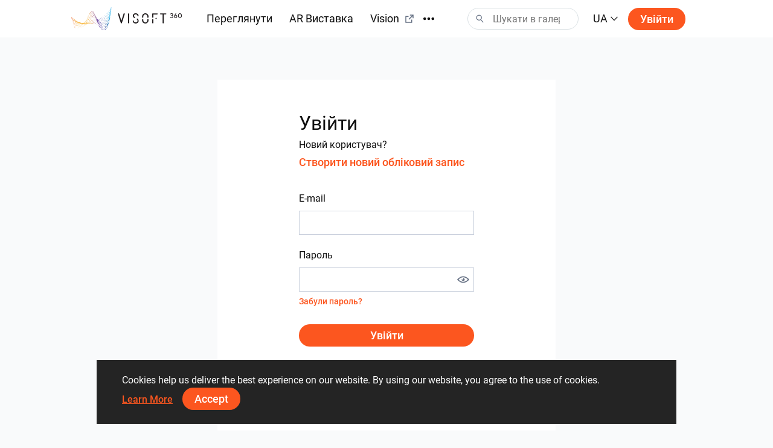

--- FILE ---
content_type: text/html; charset=utf-8
request_url: https://visoft360.com/ua/Account/Login?returnUrl=%2Fua%2FAccount%2FLogin%3FreturnUrl%3D%252Fua%252Fprofile%252F33694
body_size: 38119
content:
<!DOCTYPE html>
<html lang="ua">
<head>
    <meta charset="utf-8" />
    <meta name="viewport" content="width=device-width, initial-scale=1.0">

    




    <title>Увійти |  ViSoft360</title>
    <link rel="apple-touch-icon" sizes="180x180" href="/Content/images/apple-touch-icon.png">
    <link rel="icon" type="image/png" sizes="32x32" href="/Content/images/favicon-32x32.png">
    <link rel="icon" type="image/png" sizes="16x16" href="/Content/images/favicon-16x16.png">



    <meta name="google-site-verification" content="DU_L_pTBAGzu2VQBQuP6KLviBcD4QpvxjuCcSK3zujM" />
    <meta name="description" content="ViSoft360 Портал представляє найцікавіші інтер&#39;єри кімнат, екстер&#39;єри та ідеї дизайнів від кращих дизайнерів з усього світу, використовуючи тисячі брендів в панорамі, фотографії, проект або 3D об&#39;єктах." />
    <meta name="robots" content="index, follow">
    <meta name="referrer" content="strict-origin-when-cross-origin">
    <meta http-equiv="X-UA-Compatible" content="IE=Edge">


    <meta name="msapplication-TileColor" content="#da532c">
    <meta name="theme-color" content="#ffffff">

    

    
    <link rel="stylesheet" href="https://cdn.jsdelivr.net/npm/bootstrap@4.5.3/dist/css/bootstrap.min.css" integrity="sha384-TX8t27EcRE3e/ihU7zmQxVncDAy5uIKz4rEkgIXeMed4M0jlfIDPvg6uqKI2xXr2" crossorigin="anonymous">
    <link rel="stylesheet" href="/Content/css/main.min.css?v=Nzsp82sdgiKwgcFlst9GkUCCjMpJydaUzwFlqjfQ2oI=" />

    



    <script>
        var baseUrl = "https://visoft360.com/";
        var isDebug = false;
        var currentLang = "ua";
        var userAuthorized = false;
        var recaptcha_v3_siteKey = "6LdJpOwUAAAAANrmm90h1rprkpFVlDf2B_8x-L5b";
        var isEmbeddedMode = false;
        var isCustomerEnvironment = false
    </script>


    <script src="/bundles/initLoader?v=YSZ4trlponHhw_2pM3Bn4dG5FSM4pa_P_NT92f0Cr-k1"></script>


</head>





<body>

    <header id="vi-header">





<div class="vi-header-wrapper">



    <div class="vi-header-container vi-l-header-container">
        <a class="vi-header-logo" href="/ua/home">
            <img src="/Content/images/logo_v-horizontal.svg" class="img-fluid d-md-block d-none" alt="ViSoft" />
            <img src="/Content/images/logo_v-symbol.svg" class="img-fluid d-sm-block d-md-none" alt="ViSoft" />
        </a>

        <div class="vi-header-nav-container">

            <div class="vi-header-nav-item ">
                <a href="/ua/gallery?elementType=0" class="vi-header-nav-link">
                    Переглянути
                </a>
            </div>


            <div class="vi-header-nav-item ">
                <a href="/ua/ARExhibition" class="vi-header-nav-link">
                    AR Виставка
                </a>
            </div>

                <div class="vi-header-nav-item">
                    <a href="https://vision.visoft.de" class="vi-header-nav-link" target="_blank">
                        Vision
                        <div class="vi-icon vi-icon-size-18 ml-2">
                            <svg width="24" height="24" viewBox="0 0 24 24" fill="none" xmlns="http://www.w3.org/2000/svg">
<path d="M10 6V8H5V19H16V14H18V20C18 20.2652 17.8946 20.5196 17.7071 20.7071C17.5196 20.8946 17.2652 21 17 21H4C3.73478 21 3.48043 20.8946 3.29289 20.7071C3.10536 20.5196 3 20.2652 3 20V7C3 6.73478 3.10536 6.48043 3.29289 6.29289C3.48043 6.10536 3.73478 6 4 6H10ZM21 3V11H19V6.413L11.207 14.207L9.793 12.793L17.585 5H13V3H21Z" fill="#323232"/>
</svg>

                        </div>
                    </a>
                </div>

            <div class="vi-header-nav-item ">
                <a href="/ua/flow" class="vi-header-nav-link">
                    Стрічка новин
                </a>
            </div>


                <div class="vi-header-nav-item ">
                    <a href="/ua/download" class="vi-header-nav-link">
                        Завантаження
                    </a>
                </div>


        </div>


        
        <div class="vi-header-overflow-menu">
            <button class="vi-btn-empty" data-toggle="dropdown">
                <div class="vi-icon vi-icon-size-18">
                    <svg width="24" height="24" viewBox="0 0 24 24" fill="none" xmlns="http://www.w3.org/2000/svg">
<g clip-path="url(#clip0)">
<path fill-rule="evenodd" clip-rule="evenodd" d="M3 15C4.65685 15 6 13.6569 6 12C6 10.3431 4.65685 9 3 9C1.34315 9 0 10.3431 0 12C0 13.6569 1.34315 15 3 15ZM12 15C13.6569 15 15 13.6569 15 12C15 10.3431 13.6569 9 12 9C10.3431 9 9 10.3431 9 12C9 13.6569 10.3431 15 12 15ZM24 12C24 13.6569 22.6569 15 21 15C19.3431 15 18 13.6569 18 12C18 10.3431 19.3431 9 21 9C22.6569 9 24 10.3431 24 12Z" fill="#323232"/>
</g>
<defs>
<clipPath id="clip0">
<rect width="24" height="24" fill="white"/>
</clipPath>
</defs>
</svg>

                </div>
            </button>
            <div class="dropdown-menu vi-dropdown-menu-arrow" aria-labelledby="dropdownMenuButton">
                <div class="vi-dropdown-menu-content-container vi-header-overflow-menu__dropdown-content">

                </div>
            </div>
        </div>


        <div class="vi-header-search-container vi-js-header-search">

            <div class="vi-search-wrapper ">
                <div class="vi-icon vi-icon-search">
                    <svg width="24" height="24" viewBox="0 0 24 24" fill="none" xmlns="http://www.w3.org/2000/svg">
<path fill-rule="evenodd" clip-rule="evenodd" d="M15 9C15 12.3137 12.3137 15 9 15C5.68629 15 3 12.3137 3 9C3 5.68629 5.68629 3 9 3C12.3137 3 15 5.68629 15 9ZM13.299 15.748C12.0573 16.5406 10.5823 17 9 17C4.58172 17 1 13.4183 1 9C1 4.58172 4.58172 1 9 1C13.4183 1 17 4.58172 17 9C17 11.1144 16.1797 13.0372 14.84 14.4676L21.7296 21.8164L20.2705 23.1843L13.299 15.748Z" fill="#323232"/>
</svg>

                </div>
                <div class="vi-icon vi-icon-close">
                    <svg width="24" height="24" viewBox="0 0 24 24" fill="none" xmlns="http://www.w3.org/2000/svg">
<path fill-rule="evenodd" clip-rule="evenodd" d="M10.5858 11.9998L4.92896 17.6566L6.34317 19.0708L12 13.414L17.657 19.071L19.0712 17.6568L13.4142 11.9998L19.0711 6.34292L17.6569 4.92871L12 10.5856L6.34331 4.92886L4.92909 6.34308L10.5858 11.9998Z" fill="#323232"/>
</svg>

                </div>
                <input class="vi-search-field" type="text" aria-label="Search" placeholder="Шукати в галереї" />
            </div>


            <div class="vi-search-suggest">

                <div class="vi-suggest-loader">
                    <div class="vi-loader-eclipse"></div>
                </div>

                <div class="vi-suggest-list-view">

                </div>

                <div class="vi-suggest-list-empty">
                    <span class="vi-txt-5">
                        За вашим запитом результатів не знайдено
                    </span>
                </div>
            </div>

        </div>


        <div class="vi-header-language">
            <button class="vi-btn-empty" data-toggle="dropdown">
                <span class="vi-txt-4 text-uppercase">
                    ua
                </span>
                <div class="vi-icon ml-1">
                    <svg width="24" height="24" viewBox="0 0 24 24" fill="none" xmlns="http://www.w3.org/2000/svg">
<g clip-path="url(#clip0)">
<path fill-rule="evenodd" clip-rule="evenodd" d="M2 7.31991L3.52575 6L12 15.0506L20.4742 6L22 7.31991L12 18L2 7.31991Z" fill="#323232"/>
</g>
<defs>
<clipPath id="clip0">
<rect width="24" height="24" fill="white" transform="translate(24) rotate(90)"/>
</clipPath>
</defs>
</svg>

                </div>
            </button>
            <div class="dropdown-menu vi-dropdown-menu-arrow" aria-labelledby="dropdownMenuButton">
                <div class="vi-dropdown-menu-content-container">
                        <a class="dropdown-item" href="/ua/home/SetCulture/bg-BG?currentLang=ua&amp;returnUrl=https%3A%2F%2Fvisoft360.com%2Fua%2FAccount%2FLogin%3FreturnUrl%3D%252Fua%252FAccount%252FLogin%253FreturnUrl%253D%25252Fua%25252Fprofile%25252F33694">
                            <span class="vi-txt-5">
                                Български
                            </span>
                        </a>
                        <a class="dropdown-item" href="/ua/home/SetCulture/ca-ES?currentLang=ua&amp;returnUrl=https%3A%2F%2Fvisoft360.com%2Fua%2FAccount%2FLogin%3FreturnUrl%3D%252Fua%252FAccount%252FLogin%253FreturnUrl%253D%25252Fua%25252Fprofile%25252F33694">
                            <span class="vi-txt-5">
                                Catal&#224;
                            </span>
                        </a>
                        <a class="dropdown-item" href="/ua/home/SetCulture/cs-CZ?currentLang=ua&amp;returnUrl=https%3A%2F%2Fvisoft360.com%2Fua%2FAccount%2FLogin%3FreturnUrl%3D%252Fua%252FAccount%252FLogin%253FreturnUrl%253D%25252Fua%25252Fprofile%25252F33694">
                            <span class="vi-txt-5">
                                Čeština
                            </span>
                        </a>
                        <a class="dropdown-item" href="/ua/home/SetCulture/de-DE?currentLang=ua&amp;returnUrl=https%3A%2F%2Fvisoft360.com%2Fua%2FAccount%2FLogin%3FreturnUrl%3D%252Fua%252FAccount%252FLogin%253FreturnUrl%253D%25252Fua%25252Fprofile%25252F33694">
                            <span class="vi-txt-5">
                                Deutsch
                            </span>
                        </a>
                        <a class="dropdown-item" href="/ua/home/SetCulture/en-GB?currentLang=ua&amp;returnUrl=https%3A%2F%2Fvisoft360.com%2Fua%2FAccount%2FLogin%3FreturnUrl%3D%252Fua%252FAccount%252FLogin%253FreturnUrl%253D%25252Fua%25252Fprofile%25252F33694">
                            <span class="vi-txt-5">
                                English
                            </span>
                        </a>
                        <a class="dropdown-item" href="/ua/home/SetCulture/es-ES?currentLang=ua&amp;returnUrl=https%3A%2F%2Fvisoft360.com%2Fua%2FAccount%2FLogin%3FreturnUrl%3D%252Fua%252FAccount%252FLogin%253FreturnUrl%253D%25252Fua%25252Fprofile%25252F33694">
                            <span class="vi-txt-5">
                                Espa&#241;ol
                            </span>
                        </a>
                        <a class="dropdown-item" href="/ua/home/SetCulture/fr-FR?currentLang=ua&amp;returnUrl=https%3A%2F%2Fvisoft360.com%2Fua%2FAccount%2FLogin%3FreturnUrl%3D%252Fua%252FAccount%252FLogin%253FreturnUrl%253D%25252Fua%25252Fprofile%25252F33694">
                            <span class="vi-txt-5">
                                Fran&#231;ais
                            </span>
                        </a>
                        <a class="dropdown-item" href="/ua/home/SetCulture/hr-HR?currentLang=ua&amp;returnUrl=https%3A%2F%2Fvisoft360.com%2Fua%2FAccount%2FLogin%3FreturnUrl%3D%252Fua%252FAccount%252FLogin%253FreturnUrl%253D%25252Fua%25252Fprofile%25252F33694">
                            <span class="vi-txt-5">
                                Hrvatski
                            </span>
                        </a>
                        <a class="dropdown-item" href="/ua/home/SetCulture/hu-HU?currentLang=ua&amp;returnUrl=https%3A%2F%2Fvisoft360.com%2Fua%2FAccount%2FLogin%3FreturnUrl%3D%252Fua%252FAccount%252FLogin%253FreturnUrl%253D%25252Fua%25252Fprofile%25252F33694">
                            <span class="vi-txt-5">
                                Magyar
                            </span>
                        </a>
                        <a class="dropdown-item" href="/ua/home/SetCulture/it-IT?currentLang=ua&amp;returnUrl=https%3A%2F%2Fvisoft360.com%2Fua%2FAccount%2FLogin%3FreturnUrl%3D%252Fua%252FAccount%252FLogin%253FreturnUrl%253D%25252Fua%25252Fprofile%25252F33694">
                            <span class="vi-txt-5">
                                Italiano
                            </span>
                        </a>
                        <a class="dropdown-item" href="/ua/home/SetCulture/nl-NL?currentLang=ua&amp;returnUrl=https%3A%2F%2Fvisoft360.com%2Fua%2FAccount%2FLogin%3FreturnUrl%3D%252Fua%252FAccount%252FLogin%253FreturnUrl%253D%25252Fua%25252Fprofile%25252F33694">
                            <span class="vi-txt-5">
                                Nederlands
                            </span>
                        </a>
                        <a class="dropdown-item" href="/ua/home/SetCulture/pl-PL?currentLang=ua&amp;returnUrl=https%3A%2F%2Fvisoft360.com%2Fua%2FAccount%2FLogin%3FreturnUrl%3D%252Fua%252FAccount%252FLogin%253FreturnUrl%253D%25252Fua%25252Fprofile%25252F33694">
                            <span class="vi-txt-5">
                                Polski
                            </span>
                        </a>
                        <a class="dropdown-item" href="/ua/home/SetCulture/pt-PT?currentLang=ua&amp;returnUrl=https%3A%2F%2Fvisoft360.com%2Fua%2FAccount%2FLogin%3FreturnUrl%3D%252Fua%252FAccount%252FLogin%253FreturnUrl%253D%25252Fua%25252Fprofile%25252F33694">
                            <span class="vi-txt-5">
                                Portugu&#234;s
                            </span>
                        </a>
                        <a class="dropdown-item" href="/ua/home/SetCulture/ro-RO?currentLang=ua&amp;returnUrl=https%3A%2F%2Fvisoft360.com%2Fua%2FAccount%2FLogin%3FreturnUrl%3D%252Fua%252FAccount%252FLogin%253FreturnUrl%253D%25252Fua%25252Fprofile%25252F33694">
                            <span class="vi-txt-5">
                                Rom&#226;nă
                            </span>
                        </a>
                        <a class="dropdown-item" href="/ua/home/SetCulture/ru-RU?currentLang=ua&amp;returnUrl=https%3A%2F%2Fvisoft360.com%2Fua%2FAccount%2FLogin%3FreturnUrl%3D%252Fua%252FAccount%252FLogin%253FreturnUrl%253D%25252Fua%25252Fprofile%25252F33694">
                            <span class="vi-txt-5">
                                Русский
                            </span>
                        </a>
                        <a class="dropdown-item" href="/ua/home/SetCulture/sk-SK?currentLang=ua&amp;returnUrl=https%3A%2F%2Fvisoft360.com%2Fua%2FAccount%2FLogin%3FreturnUrl%3D%252Fua%252FAccount%252FLogin%253FreturnUrl%253D%25252Fua%25252Fprofile%25252F33694">
                            <span class="vi-txt-5">
                                Slovenčina
                            </span>
                        </a>
                        <a class="dropdown-item" href="/ua/home/SetCulture/sl-SI?currentLang=ua&amp;returnUrl=https%3A%2F%2Fvisoft360.com%2Fua%2FAccount%2FLogin%3FreturnUrl%3D%252Fua%252FAccount%252FLogin%253FreturnUrl%253D%25252Fua%25252Fprofile%25252F33694">
                            <span class="vi-txt-5">
                                Slovenščina
                            </span>
                        </a>
                        <a class="dropdown-item" href="/ua/home/SetCulture/sr-Latn-RS?currentLang=ua&amp;returnUrl=https%3A%2F%2Fvisoft360.com%2Fua%2FAccount%2FLogin%3FreturnUrl%3D%252Fua%252FAccount%252FLogin%253FreturnUrl%253D%25252Fua%25252Fprofile%25252F33694">
                            <span class="vi-txt-5">
                                Српски
                            </span>
                        </a>
                        <a class="dropdown-item" href="/ua/home/SetCulture/tr-TR?currentLang=ua&amp;returnUrl=https%3A%2F%2Fvisoft360.com%2Fua%2FAccount%2FLogin%3FreturnUrl%3D%252Fua%252FAccount%252FLogin%253FreturnUrl%253D%25252Fua%25252Fprofile%25252F33694">
                            <span class="vi-txt-5">
                                T&#252;rk&#231;e
                            </span>
                        </a>
                        <a class="dropdown-item" href="/ua/home/SetCulture/uk-UA?currentLang=ua&amp;returnUrl=https%3A%2F%2Fvisoft360.com%2Fua%2FAccount%2FLogin%3FreturnUrl%3D%252Fua%252FAccount%252FLogin%253FreturnUrl%253D%25252Fua%25252Fprofile%25252F33694">
                            <span class="vi-txt-5">
                                Українська
                            </span>
                        </a>
                </div>
            </div>
        </div>

        <div class="vi-header-search-trigger vi-js-search-trigger">
            <div class="vi-icon vi-icon-search">
                <svg width="24" height="24" viewBox="0 0 24 24" fill="none" xmlns="http://www.w3.org/2000/svg">
<path fill-rule="evenodd" clip-rule="evenodd" d="M15 9C15 12.3137 12.3137 15 9 15C5.68629 15 3 12.3137 3 9C3 5.68629 5.68629 3 9 3C12.3137 3 15 5.68629 15 9ZM13.299 15.748C12.0573 16.5406 10.5823 17 9 17C4.58172 17 1 13.4183 1 9C1 4.58172 4.58172 1 9 1C13.4183 1 17 4.58172 17 9C17 11.1144 16.1797 13.0372 14.84 14.4676L21.7296 21.8164L20.2705 23.1843L13.299 15.748Z" fill="#323232"/>
</svg>

            </div>
            <div class="vi-icon vi-icon-close">
                <svg width="24" height="24" viewBox="0 0 24 24" fill="none" xmlns="http://www.w3.org/2000/svg">
<path fill-rule="evenodd" clip-rule="evenodd" d="M10.5858 11.9998L4.92896 17.6566L6.34317 19.0708L12 13.414L17.657 19.071L19.0712 17.6568L13.4142 11.9998L19.0711 6.34292L17.6569 4.92871L12 10.5856L6.34331 4.92886L4.92909 6.34308L10.5858 11.9998Z" fill="#323232"/>
</svg>

            </div>
        </div>

            <div class="vi-header-sign-in">
                <a href="/ua/Account/Login?returnUrl=%2Fua%2FAccount%2FLogin%3FreturnUrl%3D%252Fua%252FAccount%252FLogin%253FreturnUrl%253D%25252Fua%25252Fprofile%25252F33694" class="vi-btn-primary text-capitalize">Увійти</a>
            </div>

        <div class="vi-side-menu-toggle">
            <div class="vi-icon vi-icon-menu">
                <svg width="24" height="24" viewBox="0 0 24 24" fill="none" xmlns="http://www.w3.org/2000/svg">
<path fill-rule="evenodd" clip-rule="evenodd" d="M24 4H0V2H24V4ZM24 13H0V11H24V13ZM0 22H24V20H0V22Z" fill="#323232"/>
</svg>

            </div>
        </div>
    </div>

</div>


<div class="vi-side-menu">





<section class="vi-side-menu-container vi-scrollbar-invisible  ">

    <div class="vi-side-menu-header">
        <img src="/Content/images/logo_v_text.png" />
        <div class="vi-side-menu-close">
            <div class="vi-icon vi-icon-close">
                <svg width="24" height="24" viewBox="0 0 24 24" fill="none" xmlns="http://www.w3.org/2000/svg">
<path fill-rule="evenodd" clip-rule="evenodd" d="M10.5858 11.9998L4.92896 17.6566L6.34317 19.0708L12 13.414L17.657 19.071L19.0712 17.6568L13.4142 11.9998L19.0711 6.34292L17.6569 4.92871L12 10.5856L6.34331 4.92886L4.92909 6.34308L10.5858 11.9998Z" fill="#323232"/>
</svg>

            </div>
        </div>
    </div>

    <nav class="vi-side-menu-nav">

        <ul>
            <li class="vi-side-menu-item">
                <a class="vi-side-menu-item-link" href="/ua/gallery?elementType=0">
                    Переглянути
                </a>
            </li>

                <li class="vi-side-menu-item">
                    <a class="vi-side-menu-item-link" href="https://vision.visoft.de" target="_blank">
                        Vision
                    </a>
                </li>

            <li class="vi-side-menu-item">
                <a class="vi-side-menu-item-link" href="/ua/ARExhibition">
                    AR Виставка
                </a>
                    </li>

                    <li class="vi-side-menu-item">
                        <a class="vi-side-menu-item-link" href="/ua/flow">
                            Стрічка новин
                        </a>
                    </li>

                        <li class="vi-side-menu-item">
                            <a class="vi-side-menu-item-link" href="/ua/download">
                                Завантаження
                            </a>
                        </li>

                </ul>

        <div class="vi-side-menu-language">
            <select class="vi-form-control">

                        <option value="bg-BG" data-href="/ua/home/SetCulture/bg-BG?currentLang=ua&amp;returnUrl=%2Fua%2FAccount%2FLogin%3FreturnUrl%3D%252Fua%252FAccount%252FLogin%253FreturnUrl%253D%25252Fua%25252Fprofile%25252F33694">Български</option>
                        <option value="ca-ES" data-href="/ua/home/SetCulture/ca-ES?currentLang=ua&amp;returnUrl=%2Fua%2FAccount%2FLogin%3FreturnUrl%3D%252Fua%252FAccount%252FLogin%253FreturnUrl%253D%25252Fua%25252Fprofile%25252F33694">Catal&#224;</option>
                        <option value="cs-CZ" data-href="/ua/home/SetCulture/cs-CZ?currentLang=ua&amp;returnUrl=%2Fua%2FAccount%2FLogin%3FreturnUrl%3D%252Fua%252FAccount%252FLogin%253FreturnUrl%253D%25252Fua%25252Fprofile%25252F33694">Čeština</option>
                        <option value="de-DE" data-href="/ua/home/SetCulture/de-DE?currentLang=ua&amp;returnUrl=%2Fua%2FAccount%2FLogin%3FreturnUrl%3D%252Fua%252FAccount%252FLogin%253FreturnUrl%253D%25252Fua%25252Fprofile%25252F33694">Deutsch</option>
                        <option value="en-GB" data-href="/ua/home/SetCulture/en-GB?currentLang=ua&amp;returnUrl=%2Fua%2FAccount%2FLogin%3FreturnUrl%3D%252Fua%252FAccount%252FLogin%253FreturnUrl%253D%25252Fua%25252Fprofile%25252F33694">English</option>
                        <option value="es-ES" data-href="/ua/home/SetCulture/es-ES?currentLang=ua&amp;returnUrl=%2Fua%2FAccount%2FLogin%3FreturnUrl%3D%252Fua%252FAccount%252FLogin%253FreturnUrl%253D%25252Fua%25252Fprofile%25252F33694">Espa&#241;ol</option>
                        <option value="fr-FR" data-href="/ua/home/SetCulture/fr-FR?currentLang=ua&amp;returnUrl=%2Fua%2FAccount%2FLogin%3FreturnUrl%3D%252Fua%252FAccount%252FLogin%253FreturnUrl%253D%25252Fua%25252Fprofile%25252F33694">Fran&#231;ais</option>
                        <option value="hr-HR" data-href="/ua/home/SetCulture/hr-HR?currentLang=ua&amp;returnUrl=%2Fua%2FAccount%2FLogin%3FreturnUrl%3D%252Fua%252FAccount%252FLogin%253FreturnUrl%253D%25252Fua%25252Fprofile%25252F33694">Hrvatski</option>
                        <option value="hu-HU" data-href="/ua/home/SetCulture/hu-HU?currentLang=ua&amp;returnUrl=%2Fua%2FAccount%2FLogin%3FreturnUrl%3D%252Fua%252FAccount%252FLogin%253FreturnUrl%253D%25252Fua%25252Fprofile%25252F33694">Magyar</option>
                        <option value="it-IT" data-href="/ua/home/SetCulture/it-IT?currentLang=ua&amp;returnUrl=%2Fua%2FAccount%2FLogin%3FreturnUrl%3D%252Fua%252FAccount%252FLogin%253FreturnUrl%253D%25252Fua%25252Fprofile%25252F33694">Italiano</option>
                        <option value="nl-NL" data-href="/ua/home/SetCulture/nl-NL?currentLang=ua&amp;returnUrl=%2Fua%2FAccount%2FLogin%3FreturnUrl%3D%252Fua%252FAccount%252FLogin%253FreturnUrl%253D%25252Fua%25252Fprofile%25252F33694">Nederlands</option>
                        <option value="pl-PL" data-href="/ua/home/SetCulture/pl-PL?currentLang=ua&amp;returnUrl=%2Fua%2FAccount%2FLogin%3FreturnUrl%3D%252Fua%252FAccount%252FLogin%253FreturnUrl%253D%25252Fua%25252Fprofile%25252F33694">Polski</option>
                        <option value="pt-PT" data-href="/ua/home/SetCulture/pt-PT?currentLang=ua&amp;returnUrl=%2Fua%2FAccount%2FLogin%3FreturnUrl%3D%252Fua%252FAccount%252FLogin%253FreturnUrl%253D%25252Fua%25252Fprofile%25252F33694">Portugu&#234;s</option>
                        <option value="ro-RO" data-href="/ua/home/SetCulture/ro-RO?currentLang=ua&amp;returnUrl=%2Fua%2FAccount%2FLogin%3FreturnUrl%3D%252Fua%252FAccount%252FLogin%253FreturnUrl%253D%25252Fua%25252Fprofile%25252F33694">Rom&#226;nă</option>
                        <option value="ru-RU" data-href="/ua/home/SetCulture/ru-RU?currentLang=ua&amp;returnUrl=%2Fua%2FAccount%2FLogin%3FreturnUrl%3D%252Fua%252FAccount%252FLogin%253FreturnUrl%253D%25252Fua%25252Fprofile%25252F33694">Русский</option>
                        <option value="sk-SK" data-href="/ua/home/SetCulture/sk-SK?currentLang=ua&amp;returnUrl=%2Fua%2FAccount%2FLogin%3FreturnUrl%3D%252Fua%252FAccount%252FLogin%253FreturnUrl%253D%25252Fua%25252Fprofile%25252F33694">Slovenčina</option>
                        <option value="sl-SI" data-href="/ua/home/SetCulture/sl-SI?currentLang=ua&amp;returnUrl=%2Fua%2FAccount%2FLogin%3FreturnUrl%3D%252Fua%252FAccount%252FLogin%253FreturnUrl%253D%25252Fua%25252Fprofile%25252F33694">Slovenščina</option>
                        <option value="sr-Latn-RS" data-href="/ua/home/SetCulture/sr-Latn-RS?currentLang=ua&amp;returnUrl=%2Fua%2FAccount%2FLogin%3FreturnUrl%3D%252Fua%252FAccount%252FLogin%253FreturnUrl%253D%25252Fua%25252Fprofile%25252F33694">Српски</option>
                        <option value="tr-TR" data-href="/ua/home/SetCulture/tr-TR?currentLang=ua&amp;returnUrl=%2Fua%2FAccount%2FLogin%3FreturnUrl%3D%252Fua%252FAccount%252FLogin%253FreturnUrl%253D%25252Fua%25252Fprofile%25252F33694">T&#252;rk&#231;e</option>
                        <option value="uk-UA" selected="selected" data-href="/ua/home/SetCulture/uk-UA?currentLang=ua&amp;returnUrl=%2Fua%2FAccount%2FLogin%3FreturnUrl%3D%252Fua%252FAccount%252FLogin%253FreturnUrl%253D%25252Fua%25252Fprofile%25252F33694">Українська</option>

            </select>
        </div>

        <section class="vi-side-menu-auth-container">
            <div class="vi-main-menu-sign-in text-capitalize">
                <a href="/ua/Account/Login?returnUrl=%2Fua%2FAccount%2FLogin%3FreturnUrl%3D%252Fua%252FAccount%252FLogin%253FreturnUrl%253D%25252Fua%25252Fprofile%25252F33694" class="vi-btn-primary w-100">Увійти</a>
            </div>
        </section>

        <div class="vi-side-menu-logo">
            <img src="/Content/images/logo_v-vertical.svg" alt="ViSoft360Crown" />
        </div>
    </nav>
</section>


</div>


<div class="vi-header-search-overlay"></div>


<div class="vi-header-enabled"></div>










    </header>


    



<main id="vi-main-content" class="vi-canvas">

    

    <div class="vi-auth-container">

        <section class="vi-panel">

            <div class="vi-auth-form-wrapper">

<form action="/ua/Account/Login" id="vi-auth-signIn-form" method="post"><input id="ReturnUrl" name="ReturnUrl" type="hidden" value="/ua/Account/Login?returnUrl=%2Fua%2Fprofile%2F33694" /><input name="__RequestVerificationToken" type="hidden" value="gG_LwLuk47JlLyTe7LdDlYyarmYW0ihAAm5WF_DEwi2Yq46qi5yOgU9dqcEJPsgtTUHe3EoM9GG6IMs5cUa7YH6hqsOz-kkXSEdFP90pBm81" />                    <div class="vi-auth-form-title">
                        <span class="vi-txt-3 vi-txt-md-2 text-capitalize"> Увійти</span>
                        <div class="vi-txt-6 vi-txt-md-5">
                            Новий користувач? 
                            <a href="/ua/Account/Register">
                                    <span class="vi-btn-text vi-txt-6 vi-txt-md-5 text-decoration-none">
                                        Створити новий обліковий запис
                                    </span>
                            </a>
                        </div>
                    </div>
                    <div class="vi-form-group">
                        <label class="vi-label-default-2">E-mail</label>
                        <input class="vi-form-control w-100" data-val="true" data-val-required="The Email field is required." id="Email" name="Email" type="email" value="" />
                        <span class="field-validation-valid vi-form-input-error" data-valmsg-for="Email" data-valmsg-replace="true"></span>
                    </div>
                    <div class="vi-form-group">
                        <label class="vi-label-default-2">Пароль</label>

                        <div class="vi-password-input-wrapper">
                            <input class="vi-form-control w-100" data-val="true" data-val-required="The Password field is required." id="Password" name="Password" type="password" />
                            <span class="vi-show-hide-password" data-target="#Password">
                                <span class="vi-icon vi-icon-eye vi-icon-size-20">
                                    <svg width="24" height="24" viewBox="0 0 24 24" fill="none" xmlns="http://www.w3.org/2000/svg">
<path fill-rule="evenodd" clip-rule="evenodd" d="M12 5.5C19 5.5 24 12 24 12C24 12 19 18.5 12 18.5C5 18.5 0 12 0 12C0 12 5 5.5 12 5.5ZM4.5899 13.6613C3.82663 13.0776 3.18649 12.4923 2.69344 12C3.18649 11.5077 3.82663 10.9224 4.5899 10.3387C6.54043 8.84713 9.11714 7.5 12 7.5C14.8829 7.5 17.4596 8.84713 19.4101 10.3387C20.1734 10.9224 20.8135 11.5077 21.3066 12C20.8135 12.4923 20.1734 13.0776 19.4101 13.6613C17.4596 15.1529 14.8829 16.5 12 16.5C9.11714 16.5 6.54043 15.1529 4.5899 13.6613ZM15 12C15 13.6569 13.6569 15 12 15C10.3431 15 9 13.6569 9 12C9 11.6925 9.04625 11.3959 9.13218 11.1166C9.36736 11.6375 9.89135 12 10.5 12C11.3284 12 12 11.3284 12 10.5C12 9.89135 11.6375 9.36736 11.1166 9.13218C11.3959 9.04625 11.6925 9 12 9C13.6569 9 15 10.3431 15 12Z" fill="#323232"/>
</svg>

                                </span>
                                <span class="vi-icon vi-icon-eye-closed vi-icon-size-20">
                                    <svg width="24" height="24" viewBox="0 0 24 24" fill="none" xmlns="http://www.w3.org/2000/svg">
<path fill-rule="evenodd" clip-rule="evenodd" d="M17.9561 7.04419L21.0002 4.00015L19.5859 2.58594L1.58594 20.5859L3.00015 22.0002L7.4161 17.5842C8.80628 18.1377 10.3474 18.5 12 18.5C19 18.5 24 12 24 12C24 12 21.6666 8.96652 17.9561 7.04419ZM16.4615 8.53884L14.562 10.4383C14.8399 10.8932 15 11.4279 15 12C15 13.6569 13.6569 15 12 15C11.4279 15 10.8932 14.8399 10.4383 14.562L8.98046 16.0198C9.93579 16.3204 10.9475 16.5 12 16.5C14.8829 16.5 17.4596 15.1529 19.4101 13.6613C20.1734 13.0776 20.8135 12.4923 21.3066 12C20.8135 11.5077 20.1734 10.9224 19.4101 10.3387C18.5419 9.67478 17.5496 9.03947 16.4615 8.53884ZM12 5.5C12.586 5.5 13.158 5.54555 13.7142 5.62904L11.8419 7.50135C9.02297 7.54939 6.50471 8.87445 4.5899 10.3387C3.82663 10.9224 3.18649 11.5077 2.69344 12C3.18649 12.4923 3.82663 13.0776 4.5899 13.6613C4.79353 13.817 5.00399 13.9711 5.22091 14.1224L3.78671 15.5565C1.41237 13.8361 0 12 0 12C0 12 5 5.5 12 5.5Z" fill="#323232"/>
</svg>

                                </span>
                            </span>
                        </div>

                        <span class="field-validation-valid vi-form-input-error" data-valmsg-for="Password" data-valmsg-replace="true"></span>

                        <div>
                            <a href="/ua/Account/ForgotPassword" class="vi-btn-text text-decoration-none">
                                <span class="vi-txt-6">Забули пароль?</span>
                            </a>
                        </div>

                    </div>
                    <button id="LOGIN_TO_VISOFT360" type="submit" class="vi-btn-primary w-100  text-capitalize">
                        Увійти
                    </button>
                    <div class="vi-auth-logo">
                        <img src="/Content/images/logo_v-symbol-blue-grey.svg" />
                    </div>
</form>
            </div>


        </section>
    </div>

</main>







    <footer id="vi-footer">

    
    </footer>


    

<div class="vi-dialog vi-login-signup-dialog d-none" id="vi-login-signup-dialog">

    <div class="vi-dialog-panel">

        <div class="vi-dialog-close">
            <div class="vi-icon vi-icon-size-18">
                <svg width="24" height="24" viewBox="0 0 24 24" fill="none" xmlns="http://www.w3.org/2000/svg">
<path fill-rule="evenodd" clip-rule="evenodd" d="M10.5858 11.9998L4.92896 17.6566L6.34317 19.0708L12 13.414L17.657 19.071L19.0712 17.6568L13.4142 11.9998L19.0711 6.34292L17.6569 4.92871L12 10.5856L6.34331 4.92886L4.92909 6.34308L10.5858 11.9998Z" fill="#323232"/>
</svg>

            </div>
        </div>

        <div class="vi-dialog-panel-content">
            <div class="vi-dialog-title">
                <span class="vi-txt-md-3 vi-txt-4">Увійдіть або зареєструйтесь, щоб повною мірою насолодитися ViSoft360</span>
            </div>

            <div class="vi-txt-md-4 vi-txt-5 pt-3 text-center w-75">
                Досліджуйте роботи та проекти, взаємодійте із спільнотою та отримуйте доступ до багатьох додаткових функцій
            </div>

            <div class="vi-dialog-logo">
                <img src="/Content/images/logo_v-symbol.svg" class="img-fluid" />
            </div>
           

            <div class="vi-dialog-action-container w-50">
                <a href="/ua/Account/Login?returnUrl=%2Fua%2FAccount%2FLogin%3FreturnUrl%3D%252Fua%252FAccount%252FLogin%253FreturnUrl%253D%25252Fua%25252Fprofile%25252F33694" class="vi-btn-primary text-capitalize">
                    Увійти
                </a>
            </div>



        </div>



    </div>

</div>

    

<div class="vi-dialog-notification" id="vi-dialog-notification">
    <div class="vi-dialog-notification__icon">
        <div class="vi-icon vi-icon-size-36 mr-3">
            <?xml version="1.0" standalone="no"?>
<!DOCTYPE svg PUBLIC "-//W3C//DTD SVG 20010904//EN"
 "http://www.w3.org/TR/2001/REC-SVG-20010904/DTD/svg10.dtd">
<svg version="1.0" xmlns="http://www.w3.org/2000/svg"
 width="122.000000pt" height="122.000000pt" viewBox="0 0 122.000000 122.000000"
 preserveAspectRatio="xMidYMid meet">

<g transform="translate(0.000000,122.000000) scale(0.100000,-0.100000)"
fill="#000000" stroke="none">
<path d="M462 1200 c-221 -58 -385 -224 -442 -446 -83 -322 117 -650 446 -734
322 -83 650 117 734 446 112 438 -301 848 -738 734z m280 -29 c224 -57 386
-225 433 -446 18 -88 19 -142 0 -230 -47 -225 -225 -402 -450 -450 -130 -27
-247 -11 -375 51 -96 48 -204 152 -249 243 -40 79 -71 197 -71 271 0 144 67
299 174 405 149 148 346 205 538 156z"/>
<path d="M583 773 c4 -75 7 -162 7 -195 0 -55 1 -58 25 -58 24 0 25 2 25 68 0
37 3 124 7 195 l6 127 -38 0 -38 0 6 -137z"/>
<path d="M587 444 c-11 -11 -8 -52 4 -59 5 -4 21 -4 35 -1 20 5 25 12 22 34
-2 20 -9 28 -28 30 -14 2 -29 0 -33 -4z"/>
</g>
</svg>

        </div>
    </div>
   
    <div class="vi-dialog-notification__content vi-txt-md-5 vi-txt-6">
        
    </div>
    <div class="d-none vi-dialog-notification__default-message">
        Щось пішло не так!!!
    </div>
</div>




<div id="vi-cookie-consent-dialog" class="vi-dialog-cookie-consent">

    <div class="vi-txt-md-5 vi-txt-6">
       Cookies help us deliver the best experience on our website. By using our website, you agree to the use of cookies.
        &nbsp;&nbsp;
        <a href="privacy-policy#cookies" target="_blank" class="vi-btn-text">
            <u class="vi-txt-md-5 vi-txt-6">Learn More</u>
        </a> &nbsp;&nbsp;
        <span class="vi-btn-primary vi-js-cookie-consent-accept">
            Accept
        </span>
    </div>

</div>



<script src="/bundles/modernizr-custom?v=HrCcUx8QCXvSR3tuwCduv6msZ9I856h63VkuttfnNQs1"></script>


    <script src="https://ajax.aspnetcdn.com/ajax/jQuery/jquery-3.5.1.min.js"></script>
    <script>
                                            if (window.jQuery === undefined) {
                document.write('<script src="' + baseUrl + '/Scripts/Jquery/jquery-3.5.1.min.js"><\/script>');
            }

    </script>

    <script src="/bundles/global?v=Zzgoq3M1_gmBVQUoHqjcPVleOtTruPmrrR7z4YQ40Lc1"></script>

    <script src="/bundles/perspective-hover?v=UYEeZ1uq0i1qpIYGmoKs5a9Mt8VZ12xv8AaVYNC4iTo1"></script>

    <script src="/bundles/input?v=IP4BFX8Xhwtn8QympdnwZ6uG1UGV2ijhZUNG5HBAjP41"></script>

    <script src="/bundles/custom-protocol-check?v=P0K-cDECc_ZKaTZ_5_eeXw3Tb8VwryqnkC_puHYXcYc1"></script>

    <script src="https://cdn.jsdelivr.net/npm/bootstrap@4.5.3/dist/js/bootstrap.bundle.min.js" integrity="sha384-ho+j7jyWK8fNQe+A12Hb8AhRq26LrZ/JpcUGGOn+Y7RsweNrtN/tE3MoK7ZeZDyx" crossorigin="anonymous"></script>
    <script>
        if (typeof ($.fn.modal) === 'undefined') {
            document.write("<script src='" + baseUrl + "/Scripts/bootstrap.min.js'>\x3C/script>");
            document.write("<link rel='stylesheet' href='" + baseUrl + "/Content/Bootstrap/bootstrap.min.css'>");
        }
    </script>

    <script src="/Scripts/qr/qrcode.min.js"></script>
    <script src="/bundles/layout?v=-4uMxH23TDbpy4BC6jYIKuKBNy4QDGniHx0aL1K1zEE1"></script>

    <script src="/bundles/dialog?v=Wxovmk71pip6GQ-T8xHulblZHqcWHcVK5nXREtBK-FI1"></script>


    <!-- Global site tag (gtag.js) - Google Analytics -->
    <script async src="https://www.googletagmanager.com/gtag/js?id=G-R11CC7K18P"></script>
    <script>
        window.dataLayer = window.dataLayer || [];
        function gtag() { dataLayer.push(arguments); }
        gtag('js', new Date());

        gtag('config', 'G-R11CC7K18P');
    </script>

    <script>
        window.fbAsyncInit = function () {
            FB.init({
                appId: "1029377451572544",
                autoLogAppEvents: true,
                xfbml: true,
                version: 'v5.0'
            });
        };
    </script>
    <script async defer src="https://connect.facebook.net/en_US/sdk.js"></script>
    <script async defer src="https://assets.pinterest.com/js/pinit.js"></script>

    
    <script src="/bundles/auth?v=wflPtJU59lsATuA-L0nh6KKUJLbNl1Vjv8ovSdN-SwI1"></script>




</body>
</html>


--- FILE ---
content_type: text/javascript; charset=utf-8
request_url: https://visoft360.com/bundles/layout?v=-4uMxH23TDbpy4BC6jYIKuKBNy4QDGniHx0aL1K1zEE1
body_size: 12282
content:
(function(){"use strict";function e(){var n=[].slice.call(document.querySelectorAll("input[type=date]")),n=n.map(function(n){let t=n.getAttribute("data-max");if(t==undefined||t==null)return n;n.max=t})}function o(){$(".dropdown").on("show.bs.dropdown",function(){n=$(this).parent();$("body").append($(this).css({position:"absolute",left:$(this).offset().left,top:$(this).offset().top}).detach())});$(".dropdown").on("hidden.bs.dropdown",function(){$(n).append($(this).removeAttr("style").detach())})}function s(){$(".vi-dropdown-overflow").on("shown.bs.dropdown",function(n){h(n.target)});$(".vi-dropdown-overflow").on("show.bs.dropdown",function(){const n=$(this);n.addClass("hide-dropdownmenu")})}function h(n){t(n,!0)}function c(n){t(n,!1)}function t(n,t){const r=$(n);let i=n.getBoundingClientRect(),u=function(){r.find(".dropdown-menu").css({top:i.top+i.height,left:i.left,transform:"unset",position:"fixed"});r.removeClass("vi-hide-dropdownmenu")};t?setTimeout(u,1):u()}function i(){var n=[].slice.call(document.querySelectorAll('[data-bs-toggle="tooltip"]')),t=n.map(function(n){return new bootstrap.Tooltip(n)})}function r(){$(".vi-skeleton__image .vi-skeleton__image-item").on("load",function(){$(this).removeClass("vi-skeleton__image-item");$(this).closest(".vi-skeleton__image").removeClass("vi-skeleton__image");$(this).show()}).each(function(){this.complete&&($(this).removeClass("vi-skeleton__image-item"),$(this).closest(".vi-skeleton__image").removeClass("vi-skeleton__image"),$(this).show())})}function l(){$.perspectiveHover!==undefined?$.perspectiveHover({selector:".vi-perspective-card",translateZ:15}):console.log("failed to init perspective hover")}function a(){$(".carousel").carousel({touch:!1})}function v(){$(".vi-side-menu-toggle").on("click",function(){$(".vi-side-menu").toggleClass("vi-is-visible");$("#vi-back-to-top").hide();$("body").css("overflow","hidden")});$(".vi-side-menu-close").on("click",function(){$(".vi-side-menu").removeClass("vi-is-visible");$("#vi-back-to-top").show();$("body").css("overflow","")});$(".vi-side-filter-menu .vi-side-menu-close").on("click",function(){$(".vi-side-filter-menu").removeClass("vi-is-visible");$("#vi-back-to-top").show();$("body").css("overflow","")});$(document).on("click",".vi-side-menu-subitem",function(){$(this).closest(".collapse").collapse("toggle")});$(document).on("click",function(n){$(n.target).hasClass("vi-side-menu")===!0&&($(".vi-side-menu").removeClass("vi-is-visible"),$("#vi-back-to-top").show(),$("body").css("overflow",""));$(n.target).hasClass("vi-side-filter-menu")===!0&&($(".vi-side-filter-menu").removeClass("vi-is-visible"),$("#vi-back-to-top").show(),$("body").css("overflow",""))})}function y(){$(document).on("click",".vi-tabs .vi-tab",function(){$(this).closest(".vi-tabs").find(".vi-tab").removeClass("vi-tab-active");$(this).addClass("vi-tab-active")});$(document).on("click",".vi-tabs-vertical .vi-tab",function(){$(this).closest(".vi-tabs-vertical").find(".vi-tab").removeClass("vi-tab-active");$(this).addClass("vi-tab-active")})}function u(){let n=$(".vi-header-nav-container");if(n!==null&&n!==undefined&&n.length!==0){let u=n.children().first().offset().top,i=$(".vi-header-container > .vi-header-overflow-menu"),r=$(i).find(".vi-header-overflow-menu__dropdown-content"),t=null,f=!1;if(!n.is(":hidden")&&(r.empty(),$(".vi-header-overflow-menu",n).remove(),n.children().each(function(n,i){if($(i).offset().top>u){f=!0;let n=$(i).clone();n.removeClass("vi-header-nav-item");n.addClass("dropdown-item");r.append(n)}else t=$(i)}),f!==!1)&&(t.append($(i).clone()),t.offset().top>u)){$(".vi-header-overflow-menu",n).remove();let u=t.clone();u.removeClass("vi-header-nav-item");u.addClass("dropdown-item");r.prepend(u);t.prev().append($(i).clone())}}}function p(){var n=$(window).width();$(window).on("resize",function(){$(this).width()!==n&&(u(),n=$(this).width())})}function w(){let t=new MutationObserver(function(){vi_Input.setCustomTextInput();r();f();i()}),u=new MutationObserver(function(){document.querySelectorAll(".vi-dropdown-overflow").forEach(function(n){c(n)})});t.observe(document.body,{attributes:!1,childList:!0,subtree:!0,characterData:!1});let n=document.querySelector(".vi-dropdown-overflow .dropdown-menu");n!=undefined&&u.observe(n,{attributes:!0,childList:!1,subtree:!1,characterData:!1})}function f(){$(".vi-preview-item-thumbnail").hover(function(){$(this).addClass("vi-is-preview-item-hover");$(this).find(".vi-preview-item-menu").length!==0&&($(this).find(".vi-preview-item-icon").hide(),$(this).find(".vi-preview-item-menu").show())},function(){$(this).removeClass("vi-is-preview-item-hover");$(this).find(".vi-preview-item-menu").length!==0&&($(this).find(".vi-preview-item-menu").hide(),$(this).find(".vi-preview-item-icon").show())})}function b(){$(document).on("click",".vi-preview-item-like",function(){let n=$(this).closest(".vi-preview-item-thumbnail").attr("data-se-id");if(userAuthorized)$(this).toggleClass("vi-is-item-liked");else{vi_Dialog.showDialog($("#vi-login-signup-dialog"));return}$.ajax({url:baseUrl+"/SharedElement/Like",type:"POST",data:{elementId:n},context:this,success:function(n){n.StatusCode===200?($(this).parent(".vi-preview-item-top").first().find(".vi-preview-item-like-count").text(""),n.likeCount>0&&$(this).parent(".vi-preview-item-top").first().find(".vi-preview-item-like-count").text(n.likeCount)):($(this).toggleClass("vi-is-item-liked"),n.StatusCode===401?vi_Dialog.showDialog($("#vi-login-signup-dialog")):vi_Dialog.showDialogNotification($("#vi-dialog-notification")))}})})}function k(){$(document).on("click",".vi-js-preview-item-menu-delete",function(n){n.preventDefault();let t=$(this).attr("data-se-id");if(t===undefined){vi_Dialog.showDialogNotification($("#vi-dialog-notification"));return}vi_Dialog.showDeleteItemDialog(()=>{$.ajax({type:"post",url:baseUrl+"/SharedElement/RemoveSharedElementToBin",data:{id:t},success:function(n){n.StatusCode===200?(vi_Dialog.closeDeleteItemDialog(),location.reload()):(vi_Dialog.closeDeleteItemDialog(),vi_Dialog.showDialogNotification($("#vi-dialog-notification")))}}).fail(function(n,t,i){console.log(n.responseText);console.log(t);console.log(i)})})})}function d(){$(document).on("viInputChange",".vi-footer-language .vi-input-select-options",function(){let n=$(".vi-is-input-select-selected",this).attr("data-href");window.location.href=n});$(document).on("viInputChange",".vi-side-menu-language .vi-input-select-options",function(){let n=$(".vi-is-input-select-selected",this).attr("data-href");window.location.href=n})}function g(){$('a[href^="#"]').each(function(n,t){$(t).on("click",function(n){n.preventDefault();try{let n=$(this).attr("href"),t=document.querySelector(n);t.scrollIntoView({block:"start",behavior:"smooth"})}catch(n){}})})}function nt(){$("#vi-back-to-top").on("click",function(){function r(f){n||(n=f);const e=f-n;window.scrollTo(0,ft(e,t,u,i));e<i&&window.requestAnimationFrame(r)}const t=window.pageYOffset,u=0-t,i=750;let n=null;window.requestAnimationFrame(r)})}function tt(){let n=!1;window.onscroll=function(){n=!0};setInterval(function(){n&&(n=!1,rt())},10)}function it(){$(".vi-character-counter input, .vi-character-counter textarea").keyup(function(){var n=$(this).val().length,i=$(this).parent(".vi-character-counter").find(".vi-character-counter-max").attr("data-value"),t=$(this).parent(".vi-character-counter").find(".vi-character-counter-current");t.text(n)})}function rt(){window.pageYOffset>300?$("#vi-back-to-top").hasClass("vi-is-back-to-top-visible")||$("#vi-back-to-top").addClass("vi-is-back-to-top-visible"):$("#vi-back-to-top").hasClass("vi-is-back-to-top-visible")&&$("#vi-back-to-top").removeClass("vi-is-back-to-top-visible");ut()}function ut(){$(window).scrollTop()===0?$("#vi-back-to-top").css("position","fixed"):$(window).scrollTop()+$(window).height()>$("main").outerHeight()+$("main").offset().top?$("#vi-back-to-top").css("position","absolute"):$("#vi-back-to-top").css("position","fixed")}function ft(n,t,i,r){return(n/=r/2,n<1)?i/2*n*n*n+t:(n-=2,i/2*(n*n*n+2)+t)}let n;vi_Input.setCustomCheckInput();vi_Input.setCustomTextInput();vi_Input.setTagsInput();tt();v();y();w();f();a();b();k();nt();d();r();p();u();it();l();i();g();o();e();s()})(),function(){"use strict";function s(){$(".vi-js-search-trigger").on("click",function(){$(".vi-header-search-container").toggleClass("vi-is-visible");$(this).toggleClass("vi-is-active")})}function h(){$(".vi-js-header-search input").on("input",function(){$(this).val().length!==0?($(".vi-js-header-search input").val($(this).val()),$(".vi-js-header-search .vi-icon-close").show(),$(".vi-header-search-container").addClass("vi-is-visible"),$(".vi-js-search-trigger").addClass("vi-is-active"),v()):($(".vi-js-header-search .vi-icon-close").hide(),o())})}function c(){$(".vi-js-header-search input").on("keypress",function(n){n.keyCode===13&&$(this).val()!==""&&(location.href=p($(this).val()))})}function l(){$(".vi-js-header-search .vi-icon-close").on("click",function(){$(this).hide();o();let t=new URL(location.href),n=new URLSearchParams(t.search);n.get("searchText");isDef(n.get("searchText"))&&n.get("searchText")!==""&&(n.delete("searchText"),location.href=location.href.replace(t.search,"?"+n.toString()))})}function a(){let n=getUrlParam("searchText");isDef(n)&&($(".vi-js-header-search  .vi-icon-close").show(),$(".vi-js-header-search  input").val(n))}function o(){$(".vi-js-header-search input").val("");$(".vi-header-search-overlay").removeClass("vi-is-visible");$(".vi-header-search-container").removeClass("vi-is-active");$(".vi-js-search-trigger").removeClass(".vi-is-active")}function v(){n!==undefined&&n!==null&&(n.abort(),n=undefined);$(".vi-suggest-loader").show();$(".vi-suggest-list-view").html("");$(".vi-suggest-list-empty").hide();$(".vi-header-search-overlay").addClass("vi-is-visible");$(".vi-header-search-container").addClass("vi-is-active");clearTimeout(e);$(".vi-js-header-search input").val()&&(e=setTimeout(function(){let n=$(".vi-js-header-search input").val();y(n)},400))}function y(r){let u="";t()?u=baseUrl+"/company-gallery/GetSuggestItemsBySearch":!it()&&(t()||i())?i()&&(u=baseUrl+"/Models3D/GetSuggestItemsBySearch"):u=baseUrl+"/Gallery/GetSuggestItemsBySearch";n=$.ajax({url:u,type:"POST",data:d(r),beforeSend:function(){f!==null&&f.abort()},success:function(t){n!==undefined&&n!==null&&(t.StatusCode===200&&($(".vi-suggest-loader").hide(),t.isEmpty===!0?$(".vi-suggest-list-empty").show():($(".vi-suggest-list-empty").hide(),$(".vi-suggest-list-view").append(t.renderView)),$(".vi-suggest-list").show()),n!==undefined&&n!==null&&(n.abort(),n=undefined))}})}function p(n){return t()?w(n):i()?k(n):b(n)}function w(n){let t=getUrlParam("galleryMode");const i=[];isDef(n)&&n!==""&&i.push("searchText="+n);isDef(t)&&t!==""&&i.push("galleryMode="+t);let e=location.href,r=u(baseUrl,"/"),f=$("#CompanyCustomerId").val();return r+"/company/"+f+"?"+i.join("&")}function b(n){let i=getUrlParam("elementType"),r=getUrlParam("sortBy"),f=getUrlParam("roomType"),e=getUrlParam("customerId");const t=[];isDef(i)&&i!==""&&t.push("elementType="+i);isDef(r)&&r!==""&&t.push("sortBy="+r);isDef(f)&&f!==""&&t.push("roomType="+f);isDef(n)&&n!==""&&t.push("searchText="+n);isDef(e)&&e!==""&&t.push("customerId="+e);let s=location.href,o=u(baseUrl,"/");return o+"/gallery?"+t.join("&")}function k(n){let i=getUrlParam("sanitaryType"),r=getUrlParam("sortBy");const t=[];isDef(i)&&i!==""&&t.push("sanitaryType="+i);isDef(r)&&r!==""&&t.push("sortBy="+r);isDef(n)&&n!==""&&t.push("searchText="+n);let e=location.href,f=u(baseUrl,"/");return f+"/models3d?"+t.join("&")}function d(n){return t()?g(n):i()?tt(n):nt(n)}function g(n){let i=getUrlParam("galleryMode"),r=$("#CompanyCustomerId").val();const t={};return isDef(i)&&i!==""&&(t.galleryMode=i),isDef(n)&&n!==""&&(t.searchText=n),isDef(r)&&r!==""&&(t.id=r),t}function nt(n){let i=getUrlParam("elementType"),r=getUrlParam("sortBy"),u=getUrlParam("roomType"),f=getUrlParam("customerId");const t={};return isDef(i)&&i!==""&&(t.elementType=i),isDef(r)&&r!==""&&(t.sortBy=r),isDef(u)&&u!==""&&(t.roomType=u),isDef(n)&&n!==""&&(t.searchText=n),isDef(f)&&f!==""&&(t.customerId=f),t}function tt(n){let i=getUrlParam("sanitaryType"),r=getUrlParam("sortBy");const t={};return isDef(i)&&i!==""&&(t.sanitaryType=i),isDef(r)&&r!==""&&(t.sortBy=r),isDef(n)&&n!==""&&(t.searchText=n),t}function t(){let n=r();return n==="company"?!0:!1}function it(){let n=r();return n==="gallery"?!0:!1}function i(){let n=r();return n==="models3d"?!0:!1}function r(){let t=location.href.replace(baseUrl,"").replace(location.search,"").split("/"),n=t[0];return n.length===2&&(n=t[1]),n}function u(n,t){let i=n;return n.length===0?n:(n[n.length-1]===t&&(i=i.substring(0,n.length-1)),n[0]===t&&(i=i.substring(0,1)),i)}let n=null,f=null,e;h();s();c();l();a()}()

--- FILE ---
content_type: text/javascript; charset=utf-8
request_url: https://visoft360.com/bundles/auth?v=wflPtJU59lsATuA-L0nh6KKUJLbNl1Vjv8ovSdN-SwI1
body_size: 350
content:
(function(){"use strict";function n(n,t){grecaptcha.execute(recaptcha_v3_siteKey,{action:n}).then(function(n){t(n)})}function t(){$("#vi-auth-signUp-form #REGISTER_USER_BUTTON").on("click",function(t){t.preventDefault();isEmbeddedMode?$("#vi-auth-signUp-form").submit():grecaptcha.ready(function(){n("submit",function(n){$("#vi-auth-recaptchaToken").val(n);$("#vi-auth-signUp-form").submit()})})})}function i(){$("#vi-auth-register-advanced-form #REGISTER_USER_BUTTON").on("click",function(t){t.preventDefault();isEmbeddedMode?$("#vi-auth-register-advanced-form").submit():grecaptcha.ready(function(){n("submit",function(n){$("#vi-auth-recaptchaToken").val(n);$("#vi-auth-register-advanced-form").submit()})})})}function r(){grecaptcha!=null&&grecaptcha!=undefined&&grecaptcha.ready(function(){document.querySelector(".grecaptcha-badge").style.visibility="visible"})}t();i();r()})()

--- FILE ---
content_type: image/svg+xml
request_url: https://visoft360.com/Content/images/logo_v-symbol-blue-grey.svg
body_size: 55090
content:
<?xml version="1.0" encoding="utf-8"?>
<!-- Generator: Adobe Illustrator 25.0.0, SVG Export Plug-In . SVG Version: 6.00 Build 0)  -->
<svg version="1.1" id="Layer_1" xmlns:v="https://vecta.io/nano"
	 xmlns="http://www.w3.org/2000/svg" xmlns:xlink="http://www.w3.org/1999/xlink" x="0px" y="0px" viewBox="0 0 121 68"
	 style="enable-background:new 0 0 121 68;" xml:space="preserve">
<style type="text/css">
	.st0{fill:#C8CFDC;}
</style>
<path class="st0" d="M69.6,48.3c0.3,0.1,0.4,0.3,0.4,0.6c0,0.2-0.2,0.3-0.4,0.4c-0.1,0.1-0.2,0.2-0.4,0.2c0,0-0.1,0-0.1,0
	c-0.1,0-0.2-0.1-0.3-0.2c0,0,0,0-0.1,0c-0.3,0-0.5-0.3-0.5-0.6c-0.3-0.1-0.5-0.3-0.5-0.6c0-0.4,0.3-0.6,0.7-0.6
	c0.3,0,0.6,0.3,0.6,0.7c0,0,0,0,0,0c0.1,0,0.2,0.1,0.3,0.2C69.4,48.3,69.5,48.3,69.6,48.3L69.6,48.3z M46.6,50.1
	c-0.2,0.1-0.4,0.4-0.3,0.6c0,0,0,0,0,0c0.1,0.2,0.3,0.3,0.4,0.3c0.1,0,0.1,0,0.2,0c0.2-0.1,0.4-0.4,0.3-0.6
	C47.1,50.1,46.8,50,46.6,50.1C46.6,50.1,46.6,50.1,46.6,50.1L46.6,50.1z M43.1,51.8c-0.2,0.1-0.3,0.4-0.2,0.6c0,0,0,0,0,0
	c0.1,0.2,0.3,0.2,0.4,0.2c0.1,0,0.2,0,0.2-0.1c0.2-0.1,0.3-0.4,0.2-0.7C43.6,51.7,43.3,51.7,43.1,51.8L43.1,51.8z M58.2,47.4
	c-0.1-0.2-0.3-0.2-0.4-0.2c0,0-0.1,0-0.1,0c-0.1,0-0.2-0.1-0.3-0.1c-0.1,0-0.2,0-0.2,0c-0.1-0.1-0.3-0.2-0.4-0.2
	c-0.1,0-0.2,0-0.3,0.1c-0.1-0.3-0.4-0.4-0.7-0.4c-0.2,0-0.4,0.1-0.5,0.3c0-0.1,0-0.2,0-0.2c-0.1-0.4-0.4-0.7-0.8-0.6
	c-0.4,0.1-0.7,0.4-0.6,0.8c0,0.2,0.1,0.3,0.2,0.4c0,0,0,0-0.1,0c-0.1-0.2-0.3-0.3-0.5-0.3c-0.1,0-0.1,0-0.2,0
	c-0.1-0.1-0.3-0.2-0.4-0.2c-0.1,0-0.3,0.1-0.4,0.1c-0.1-0.2-0.3-0.3-0.6-0.3c-0.2,0-0.4,0.1-0.5,0.3c-0.1-0.3-0.4-0.6-0.8-0.5
	c-0.4,0-0.7,0.4-0.7,0.8c0,0,0,0.1,0,0.1c-0.1-0.1-0.2-0.1-0.3-0.1c0.2-0.2,0.2-0.4,0.2-0.7c-0.1-0.4-0.5-0.7-0.9-0.6
	c-0.4,0.1-0.7,0.5-0.6,0.9c-0.1,0-0.1,0-0.2,0c-0.2,0-0.4,0.1-0.5,0.3c0-0.1-0.1-0.2-0.2-0.2c0.3-0.2,0.5-0.6,0.4-1
	c-0.2-0.4-0.6-0.7-1.1-0.5c-0.4,0.2-0.7,0.6-0.5,1.1c0,0,0,0,0,0c0.1,0.2,0.2,0.3,0.3,0.4c-0.2,0.1-0.3,0.4-0.3,0.6
	c0,0.4,0.4,0.7,0.8,0.7h0v0c0.3,0,0.5-0.2,0.6-0.3c0.1,0.2,0.4,0.4,0.6,0.4h0c0.2,0,0.3-0.1,0.4-0.2c0.1,0.1,0.3,0.2,0.5,0.2h0
	c0.1,0,0.1,0,0.2,0c0.1,0.1,0.2,0.2,0.3,0.2c0,0.2,0.2,0.4,0.5,0.4c-0.1,0.1-0.2,0.3-0.1,0.4c0.1,0.2,0.3,0.3,0.5,0.3
	c0,0,0.1,0,0.1,0c0.3-0.1,0.4-0.3,0.3-0.6c-0.1-0.2-0.2-0.3-0.4-0.3c0.1-0.1,0.2-0.3,0.1-0.5c0-0.2-0.2-0.3-0.4-0.4c0,0,0,0,0,0
	c0,0,0,0,0,0c0.1,0.1,0.3,0.2,0.5,0.2h0.1c0.2,0,0.4-0.1,0.5-0.3c0.1,0.3,0.4,0.5,0.7,0.5h0c0.2,0,0.3-0.1,0.4-0.2
	c0.1,0.1,0.3,0.2,0.5,0.2h0c0.1,0,0.2,0,0.3-0.1c0.1,0.1,0.2,0.1,0.3,0.1h0c0,0,0,0,0,0c0,0,0.1,0,0.1,0.1c0,0,0,0,0,0.1
	c0,0.2,0.3,0.4,0.5,0.4c0,0,0.1,0,0.1,0c0.3,0,0.4-0.3,0.4-0.6c0-0.1-0.1-0.2-0.2-0.3c0,0,0-0.1,0-0.1c0-0.1-0.1-0.2-0.1-0.3
	c0.1,0,0.2,0,0.3,0c0,0,0.1,0,0.1,0c0.2,0,0.4-0.1,0.5-0.3c0,0,0,0.1,0,0.1c0,0.4,0.3,0.7,0.7,0.7h0c0.1,0,0.2-0.1,0.3-0.1
	c0.1,0.2,0.3,0.3,0.5,0.3h0c0.1,0,0.2,0,0.3-0.1c0.1,0.1,0.2,0.1,0.3,0.1h0c0.1,0,0.2,0,0.3-0.1c0,0,0.1,0,0.1,0
	c0.1,0,0.1,0.1,0.2,0.1h0c0.3,0,0.5-0.2,0.5-0.5C58.4,47.6,58.3,47.4,58.2,47.4L58.2,47.4z M65.7,47.6c-0.2,0-0.3,0-0.4,0.1h0
	c-0.1-0.1-0.2-0.1-0.3-0.1c-0.1-0.2-0.3-0.4-0.6-0.4c-0.4,0-0.7,0.2-0.7,0.6c0,0,0,0,0,0c0,0.4,0.3,0.7,0.6,0.7h0
	c0.1,0.2,0.2,0.3,0.4,0.3c0,0,0,0,0.1,0c0.1,0,0.2,0,0.2,0c0.1,0,0.1,0.1,0.2,0.1h0.1c0.2,0,0.4-0.1,0.5-0.3
	c0.1-0.1,0.2-0.2,0.2-0.3C66.2,47.9,66,47.7,65.7,47.6C65.7,47.6,65.7,47.6,65.7,47.6L65.7,47.6z M61.8,47.3c-0.1,0-0.1,0-0.2,0
	c-0.1,0-0.1,0-0.2,0c-0.1,0-0.1,0-0.2,0c-0.1,0-0.1,0-0.2,0c-0.1-0.2-0.3-0.3-0.5-0.3c-0.1,0-0.2,0-0.2,0c0-0.4-0.4-0.7-0.7-0.6
	c-0.4,0-0.7,0.3-0.7,0.7c0,0.4,0.3,0.7,0.7,0.7h0c0.1,0,0.2,0,0.3-0.1c0,0.3,0.3,0.5,0.6,0.6h0c0.1,0,0.1,0,0.2,0
	c0.1,0.1,0.2,0.2,0.4,0.2h0c0.1,0,0.2,0,0.3-0.1c0,0,0,0,0,0h0c0.2,0,0.3-0.1,0.4-0.2c0.2-0.1,0.3-0.2,0.3-0.4
	C62.3,47.5,62.1,47.3,61.8,47.3L61.8,47.3z M33,57.3c-0.3,0.1-0.4,0.4-0.3,0.6c0.1,0.2,0.3,0.3,0.4,0.3c0.1,0,0.1,0,0.2,0
	c0.2-0.1,0.4-0.4,0.3-0.6C33.5,57.3,33.2,57.2,33,57.3L33,57.3z M36.4,55.6c-0.2,0.1-0.3,0.4-0.2,0.7c0.1,0.2,0.2,0.3,0.4,0.3
	c0.1,0,0.2,0,0.2-0.1c0.2-0.1,0.3-0.4,0.2-0.7C37,55.6,36.7,55.5,36.4,55.6L36.4,55.6z M14.4,60.5c-0.3,0-0.5,0.2-0.5,0.4
	c0,0.3,0.2,0.5,0.4,0.5c0,0,0,0,0,0c0,0,0,0,0,0c0.3,0,0.5-0.2,0.5-0.5C14.9,60.8,14.7,60.5,14.4,60.5z M10.7,59.9
	c-0.3-0.1-0.5,0.1-0.6,0.3c-0.1,0.3,0.1,0.5,0.3,0.6c0,0,0.1,0,0.1,0c0.2,0,0.4-0.1,0.5-0.3C11.1,60.3,10.9,60,10.7,59.9L10.7,59.9z
	 M22,60.3c-0.3,0-0.5,0.3-0.4,0.5c0,0.2,0.2,0.4,0.5,0.4c0,0,0,0,0.1,0c0.3,0,0.4-0.3,0.4-0.5C22.5,60.4,22.2,60.3,22,60.3L22,60.3z
	 M18.2,60.6c-0.3,0-0.5,0.2-0.5,0.5c0,0.3,0.2,0.5,0.5,0.5h0c0.3,0,0.5-0.2,0.5-0.5C18.7,60.8,18.5,60.6,18.2,60.6z M73.3,49.2
	C73.3,49.2,73.3,49.2,73.3,49.2c-0.1,0-0.1,0-0.1,0c0-0.3-0.2-0.5-0.5-0.5c-0.3-0.1-0.6,0.2-0.7,0.5c0,0,0,0,0,0
	c0,0.3,0.1,0.6,0.4,0.6c0.1,0.2,0.2,0.3,0.4,0.4c0,0,0.1,0,0.1,0c0.1,0,0.1,0,0.2,0l0.1,0c0.2,0,0.4-0.1,0.5-0.4
	C73.8,49.5,73.6,49.3,73.3,49.2L73.3,49.2z M25.7,59.6c-0.3,0.1-0.4,0.3-0.4,0.6c0,0,0,0,0,0c0,0.2,0.3,0.4,0.5,0.4c0,0,0.1,0,0.1,0
	c0.3-0.1,0.4-0.3,0.4-0.6C26.3,59.7,26,59.6,25.7,59.6z M29.4,58.6c-0.3,0.1-0.4,0.4-0.3,0.6c0.1,0.2,0.3,0.3,0.5,0.3
	c0,0,0.1,0,0.2,0c0.2-0.1,0.4-0.4,0.3-0.6C29.9,58.7,29.7,58.5,29.4,58.6z M39.8,53.7c-0.2,0.1-0.3,0.4-0.2,0.7
	c0.1,0.1,0.3,0.2,0.4,0.2c0.1,0,0.2,0,0.3-0.1c0.2-0.1,0.3-0.4,0.2-0.7C40.3,53.7,40,53.6,39.8,53.7z M107.1,19
	c0.3,0,0.5-0.2,0.5-0.5c0-0.1,0-0.2-0.1-0.3c-0.2-0.2-0.5-0.2-0.7,0c-0.2,0.2-0.2,0.5,0,0.7C106.8,19,107,19,107.1,19z M109.7,16.2
	c0.1,0,0.3-0.1,0.4-0.2c0.2-0.2,0.2-0.5,0-0.7c0,0,0,0,0,0c-0.2-0.2-0.5-0.2-0.7,0c-0.2,0.2-0.2,0.5,0,0.7c0,0,0,0,0,0
	C109.5,16.2,109.6,16.2,109.7,16.2L109.7,16.2z M101.5,24.2c0.1,0,0.2,0,0.3-0.1c0.2-0.2,0.2-0.5,0.1-0.7c-0.2-0.2-0.5-0.2-0.7-0.1
	c-0.2,0.2-0.2,0.5-0.1,0.7C101.3,24.2,101.4,24.2,101.5,24.2L101.5,24.2z M112.2,13.3c0.1,0,0.3-0.1,0.4-0.2
	c0.2-0.2,0.1-0.5-0.1-0.7c-0.2-0.2-0.5-0.1-0.7,0.1c-0.2,0.2-0.1,0.5,0.1,0.7C112,13.3,112.1,13.3,112.2,13.3L112.2,13.3z
	 M104.4,21.7c0.1,0,0.2,0,0.3-0.1c0.2-0.2,0.2-0.5,0-0.7c-0.2-0.2-0.5-0.2-0.7,0c-0.2,0.2-0.2,0.5,0,0.7
	C104.1,21.7,104.2,21.7,104.4,21.7L104.4,21.7z M116.5,7c0.1,0,0.2,0.1,0.3,0.1c0.2,0,0.3-0.1,0.4-0.2c0.1-0.2,0.1-0.5-0.1-0.7
	c-0.2-0.1-0.5-0.1-0.7,0.1S116.3,6.9,116.5,7L116.5,7z M114.6,10.2c0.2,0,0.3-0.1,0.4-0.2h0c0.2-0.2,0.1-0.5-0.1-0.7
	c-0.2-0.2-0.5-0.1-0.7,0.1c-0.2,0.2-0.1,0.5,0.1,0.7C114.4,10.2,114.5,10.2,114.6,10.2L114.6,10.2z M80.4,51.3
	c-0.3-0.1-0.5,0-0.6,0.3c-0.1,0.3,0,0.5,0.3,0.6c0.1,0,0.1,0,0.2,0c0.2,0,0.4-0.1,0.5-0.3C80.8,51.6,80.6,51.4,80.4,51.3L80.4,51.3z
	 M77.1,50.2c-0.1-0.1-0.1-0.1-0.2-0.2c-0.3-0.1-0.6,0.1-0.7,0.4c-0.1,0.3,0.1,0.6,0.4,0.7c0,0,0.1,0,0.1,0c0,0,0,0,0.1,0
	c0,0,0.1,0,0.1,0c0.2,0,0.4-0.1,0.5-0.3C77.4,50.5,77.3,50.3,77.1,50.2L77.1,50.2z M81.6,35.8c0,0,0.1,0,0.2,0
	c0.2-0.1,0.4-0.4,0.3-0.6c-0.1-0.2-0.4-0.4-0.6-0.3c-0.3,0.1-0.4,0.4-0.3,0.6C81.2,35.7,81.4,35.8,81.6,35.8L81.6,35.8z M85.1,34.8
	c0.1,0,0.1,0,0.2,0c0.2-0.1,0.4-0.4,0.3-0.6c-0.1-0.2-0.4-0.4-0.6-0.3c-0.2,0.1-0.4,0.4-0.3,0.6C84.7,34.7,84.9,34.8,85.1,34.8
	L85.1,34.8z M95.3,29c0.1,0,0.2,0,0.3-0.1c0.2-0.1,0.3-0.4,0.2-0.7c-0.1-0.2-0.4-0.3-0.7-0.1h0c-0.2,0.1-0.3,0.4-0.1,0.7
	C95,28.9,95.2,29,95.3,29L95.3,29z M98.5,26.7c0.1,0,0.2,0,0.3-0.1c0.2-0.2,0.3-0.5,0.1-0.7c-0.2-0.2-0.5-0.3-0.7-0.1
	c-0.2,0.2-0.3,0.5-0.1,0.7C98.2,26.6,98.4,26.7,98.5,26.7L98.5,26.7z M88.7,33.1c0.1,0,0.1,0,0.2-0.1c0.2-0.1,0.3-0.4,0.2-0.6
	c-0.1-0.2-0.4-0.3-0.6-0.2c-0.2,0.1-0.3,0.4-0.2,0.6c0,0,0,0,0,0C88.4,32.9,88.5,33.1,88.7,33.1L88.7,33.1z M92.2,31
	c0.1,0,0.2,0,0.2-0.1c0.2-0.1,0.3-0.4,0.2-0.7c-0.1-0.2-0.4-0.3-0.7-0.2c-0.2,0.1-0.3,0.4-0.2,0.6C91.8,30.9,92,31,92.2,31L92.2,31z
	 M39.7,51.9c-0.1-0.3-0.5-0.4-0.7-0.2c-0.3,0.1-0.4,0.4-0.2,0.7c0,0,0,0,0,0c0.1,0.2,0.3,0.3,0.5,0.3c0.1,0,0.2,0,0.2-0.1
	C39.7,52.4,39.8,52.1,39.7,51.9L39.7,51.9z M46.5,49.8c0.3-0.1,0.4-0.4,0.4-0.7c-0.1-0.2-0.3-0.4-0.5-0.4c0.1-0.1,0.1-0.3,0.1-0.4
	c0-0.3-0.3-0.5-0.5-0.5c0.1-0.2,0.2-0.4,0.2-0.6c0-0.4-0.4-0.8-0.9-0.7c-0.3,0-0.6,0.2-0.7,0.5c-0.1,0-0.2-0.1-0.3,0v0
	c-0.1,0-0.1,0-0.2,0c0,0,0,0,0,0c-0.1-0.5-0.5-0.8-1-0.7c-0.4,0.1-0.8,0.5-0.7,1c0,0.1-0.1,0.2-0.1,0.3c0,0.4,0.3,0.7,0.8,0.7
	c0,0,0,0,0,0h0c0.2,0,0.5-0.1,0.6-0.3c0.1,0.2,0.4,0.4,0.6,0.4h0c0.1,0,0.2-0.1,0.3-0.1c0.1,0.2,0.3,0.3,0.5,0.3c0,0,0,0,0.1,0v0
	c0,0,0,0,0,0c0.1,0.3,0.3,0.4,0.6,0.4c0,0.1-0.1,0.3,0,0.4c0.1,0.2,0.3,0.4,0.5,0.4C46.4,49.8,46.5,49.8,46.5,49.8L46.5,49.8z
	 M43.2,50.3c-0.1-0.3-0.4-0.4-0.7-0.3c-0.3,0.1-0.4,0.4-0.3,0.7c0.1,0.2,0.3,0.3,0.5,0.3c0.1,0,0.1,0,0.2,0
	C43.2,50.9,43.3,50.6,43.2,50.3L43.2,50.3z M13.3,57.2c-0.3,0-0.6,0.2-0.6,0.5c0,0.3,0.2,0.6,0.5,0.6h0.1c0.3,0,0.5-0.2,0.5-0.5
	C13.8,57.5,13.6,57.2,13.3,57.2L13.3,57.2z M9.6,56.4c-0.3-0.1-0.6,0.1-0.7,0.3c0,0,0,0,0,0c-0.1,0.3,0.1,0.6,0.3,0.7
	c0.1,0,0.1,0,0.2,0c0.2,0,0.4-0.1,0.5-0.4C10.1,56.8,9.9,56.5,9.6,56.4L9.6,56.4z M17.1,57.5c-0.3,0-0.5,0.2-0.5,0.5c0,0,0,0,0,0
	c0,0.3,0.2,0.5,0.5,0.5h0c0.3,0,0.5-0.2,0.5-0.5C17.6,57.7,17.4,57.5,17.1,57.5C17.1,57.5,17.1,57.5,17.1,57.5L17.1,57.5z M28.4,56
	c-0.3,0.1-0.5,0.4-0.4,0.6c0,0,0,0,0,0c0.1,0.2,0.3,0.4,0.5,0.4c0,0,0.1,0,0.1,0c0.3-0.1,0.4-0.4,0.4-0.7C29,56.1,28.7,55.9,28.4,56
	L28.4,56z M32.7,55.2c-0.1-0.3-0.4-0.4-0.7-0.3c-0.3,0.1-0.4,0.4-0.3,0.7c0,0,0,0,0,0c0.1,0.2,0.3,0.3,0.5,0.3c0.1,0,0.1,0,0.2,0
	C32.7,55.7,32.8,55.4,32.7,55.2L32.7,55.2z M36.2,53.6c-0.1-0.3-0.4-0.4-0.7-0.3v0c-0.3,0.1-0.4,0.5-0.3,0.7
	c0.1,0.2,0.3,0.3,0.5,0.3c0.1,0,0.2,0,0.2,0C36.3,54.2,36.4,53.9,36.2,53.6L36.2,53.6z M24.7,56.9c-0.3,0-0.5,0.3-0.4,0.6
	c0,0.3,0.3,0.4,0.5,0.4c0,0,0.1,0,0.1,0c0.3,0,0.5-0.3,0.4-0.6C25.3,57,25,56.8,24.7,56.9L24.7,56.9z M20.9,57.4
	c-0.3,0-0.5,0.3-0.5,0.6c0,0.3,0.3,0.5,0.5,0.5c0,0,0,0,0,0c0.3,0,0.5-0.3,0.5-0.6C21.5,57.6,21.2,57.3,20.9,57.4L20.9,57.4z
	 M110.1,19.3c0.1,0.1,0.2,0.1,0.3,0.1c0.2,0,0.3-0.1,0.4-0.2c0.2-0.2,0.1-0.6-0.1-0.7c-0.2-0.2-0.6-0.1-0.8,0.1
	C109.8,18.8,109.8,19.1,110.1,19.3L110.1,19.3z M112.1,15.4c-0.2,0.3-0.1,0.6,0.2,0.7c0.1,0.1,0.2,0.1,0.3,0.1
	c0.2,0,0.3-0.1,0.5-0.2c0.2-0.3,0.1-0.6-0.2-0.7C112.6,15.1,112.3,15.2,112.1,15.4L112.1,15.4z M107.6,22.2c0.1,0.1,0.2,0.1,0.4,0.1
	c0.1,0,0.3-0.1,0.4-0.2c0.2-0.2,0.2-0.6-0.1-0.8c-0.2-0.2-0.6-0.2-0.8,0.1C107.4,21.6,107.4,22,107.6,22.2
	C107.6,22.2,107.6,22.2,107.6,22.2L107.6,22.2z M104.9,25c0.1,0.1,0.2,0.2,0.4,0.2c0.1,0,0.3-0.1,0.4-0.2c0.2-0.2,0.2-0.5,0-0.7
	c0,0,0,0,0,0c-0.2-0.2-0.5-0.2-0.8,0C104.7,24.5,104.7,24.8,104.9,25L104.9,25z M114.3,12.3L114.3,12.3c-0.2,0.3-0.1,0.6,0.2,0.7
	c0.1,0,0.2,0.1,0.3,0.1c0.2,0,0.4-0.1,0.5-0.3c0.1-0.3,0.1-0.6-0.2-0.7C114.7,11.9,114.4,12,114.3,12.3
	C114.3,12.3,114.3,12.3,114.3,12.3L114.3,12.3z M118,6.2c0.1,0,0.1,0,0.2,0c0.2,0,0.4-0.1,0.5-0.3c0.1-0.3,0-0.6-0.3-0.7
	c-0.3-0.1-0.6,0-0.7,0.3c0,0,0,0,0,0C117.6,5.8,117.7,6.1,118,6.2z M102,27.6c0.1,0.1,0.3,0.2,0.4,0.2c0.1,0,0.2,0,0.3-0.1
	c0.2-0.2,0.3-0.5,0.1-0.8c-0.2-0.2-0.5-0.3-0.7-0.1c0,0,0,0,0,0C101.8,27.1,101.8,27.4,102,27.6L102,27.6z M116.3,9.6
	c0.1,0,0.2,0.1,0.2,0.1c0.2,0,0.4-0.1,0.5-0.3c0.1-0.3,0-0.6-0.2-0.7c-0.3-0.1-0.6,0-0.7,0.2C115.9,9.2,116,9.5,116.3,9.6
	C116.3,9.6,116.3,9.6,116.3,9.6L116.3,9.6z M77.9,45.4c-0.3,0-0.5,0.3-0.4,0.6c0,0.3,0.3,0.4,0.5,0.4h0.1c0.3,0,0.5-0.3,0.4-0.6
	C78.4,45.5,78.2,45.3,77.9,45.4C77.9,45.4,77.9,45.4,77.9,45.4z M77.3,48.1c-0.3,0-0.5,0.3-0.4,0.6c0,0.3,0.3,0.4,0.5,0.4
	c0,0,0.1,0,0.1,0c0.3,0,0.5-0.3,0.4-0.6S77.6,48.1,77.3,48.1L77.3,48.1z M88.6,35.4c0.1,0.2,0.3,0.4,0.5,0.4c0,0,0.1,0,0.1,0
	c0.3-0.1,0.5-0.4,0.4-0.6c0,0,0,0,0,0c-0.1-0.3-0.4-0.4-0.7-0.4C88.7,34.8,88.5,35.1,88.6,35.4z M92.2,34c0.1,0.2,0.3,0.3,0.5,0.3
	c0.1,0,0.1,0,0.2,0c0.3-0.1,0.4-0.4,0.3-0.7s-0.4-0.4-0.7-0.3C92.3,33.4,92.1,33.7,92.2,34L92.2,34z M95.8,32.1
	c0.1,0.2,0.3,0.3,0.5,0.3c0.1,0,0.2,0,0.3-0.1c0.3-0.1,0.4-0.5,0.2-0.7c-0.1-0.3-0.5-0.4-0.7-0.2C95.7,31.5,95.6,31.8,95.8,32.1
	L95.8,32.1z M99,29.9c0.1,0.2,0.3,0.2,0.4,0.2c0.1,0,0.2,0,0.3-0.1c0.2-0.2,0.3-0.5,0.1-0.7c-0.2-0.3-0.5-0.3-0.7-0.1
	C98.9,29.3,98.9,29.6,99,29.9L99,29.9z M84.7,36.4c0,0.3,0.3,0.5,0.5,0.5c0,0,0,0,0.1,0c0.3,0,0.5-0.3,0.5-0.6c0,0,0,0,0,0
	c0-0.3-0.3-0.5-0.6-0.5C84.9,35.8,84.7,36.1,84.7,36.4z M81.5,37.2C81.6,37.2,81.6,37.2,81.5,37.2c0.3,0,0.6-0.3,0.5-0.6
	c0,0,0,0,0,0c0-0.3-0.3-0.5-0.6-0.5c-0.3,0-0.5,0.3-0.5,0.6C81,37,81.3,37.2,81.5,37.2L81.5,37.2z M42.3,49.8
	c0.3-0.1,0.5-0.4,0.4-0.7c-0.1-0.3-0.4-0.5-0.7-0.4c0-0.1,0.1-0.2,0.1-0.4c0-0.1,0-0.1-0.1-0.2c0.2-0.2,0.3-0.4,0.3-0.6
	c0-0.4-0.3-0.7-0.7-0.8c0,0,0,0,0,0c-0.1-0.5-0.6-0.8-1.1-0.6c-0.3,0.1-0.6,0.4-0.7,0.7c-0.1-0.1-0.3-0.1-0.4-0.1
	c-0.1,0-0.2,0-0.3,0.1c0,0,0-0.1,0-0.1c-0.2-0.5-0.7-0.8-1.2-0.6c-0.3,0.1-0.5,0.4-0.6,0.7c-0.1,0-0.2-0.1-0.3,0
	c-0.3,0-0.5,0.1-0.6,0.3c-0.1-0.2-0.4-0.3-0.6-0.3c-0.4,0-0.7,0.2-0.8,0.5c-0.1-0.2-0.3-0.3-0.5-0.4c-0.1-0.1-0.3-0.2-0.5-0.2
	c-0.2,0-0.3,0-0.5,0.1c-0.1,0-0.1,0-0.2-0.1c-0.2,0-0.5,0.1-0.6,0.2c-0.1-0.3-0.4-0.5-0.7-0.5c-0.4-0.1-0.9,0.2-1,0.7
	c-0.1-0.1-0.2-0.2-0.3-0.3c-0.1-0.2-0.3-0.4-0.6-0.4c0,0-0.1,0-0.1,0c-0.1-0.1-0.3-0.2-0.4-0.3c-0.3-0.1-0.5,0-0.7,0.2
	c-0.1-0.3-0.3-0.5-0.6-0.5c-0.4-0.1-0.7,0.1-0.9,0.5c-0.1-0.2-0.3-0.3-0.5-0.4c-0.1,0-0.2,0-0.3,0c-0.1-0.3-0.3-0.5-0.6-0.6
	c-0.3-0.1-0.7,0-0.9,0.2c-0.1-0.2-0.3-0.4-0.6-0.4c-0.2,0-0.5,0-0.6,0.1c-0.1-0.3-0.3-0.5-0.5-0.6c-0.1-0.1-0.3-0.1-0.5-0.1
	c-0.1-0.2-0.3-0.4-0.5-0.5c-0.4-0.2-0.9,0-1.1,0.5c-0.1-0.1-0.3-0.3-0.4-0.3c-0.2,0-0.3,0-0.5,0c0.2-0.5,0.1-1-0.4-1.3
	c-0.3-0.1-0.5-0.1-0.8-0.1c-0.1-0.1-0.2-0.2-0.3-0.2c-0.5-0.2-1,0-1.2,0.4c0,0,0,0,0,0c0,0.1,0,0.1,0,0.2c-0.1-0.1-0.2-0.2-0.4-0.3
	c-0.4-0.2-0.9,0-1.1,0.5c-0.2,0.4,0,0.9,0.5,1.1c0.1,0,0.2,0.1,0.3,0.1c0.3,0,0.7-0.2,0.8-0.5c0,0,0-0.1,0-0.1
	c0.1,0.1,0.2,0.3,0.4,0.3c0.1,0,0.3,0.1,0.4,0.1c0.1,0,0.2,0,0.2,0c0.1,0.1,0.2,0.2,0.3,0.3c0.1,0.1,0.3,0.1,0.5,0.1
	c0.1,0,0.2,0,0.3-0.1c0,0,0,0.1,0,0.1c-0.1,0.5,0.1,0.9,0.6,1.1c0.1,0,0.2,0,0.2,0c0.3,0,0.6-0.2,0.7-0.5c0.1,0.1,0.2,0.3,0.4,0.3
	c0.1,0,0.2,0,0.3,0c0,0,0,0,0,0.1c-0.4,0.2-0.6,0.6-0.4,1c0.1,0.2,0.3,0.4,0.6,0.5c0,0,0.1,0,0.1,0c0.4,0,0.7-0.3,0.8-0.7
	c0-0.1,0-0.2,0-0.3c0.1,0,0.3-0.1,0.4-0.2c0.1,0.3,0.3,0.5,0.6,0.5c0.1,0,0.1,0,0.2,0c0.2,0,0.4-0.1,0.6-0.2
	c0.1,0.2,0.3,0.4,0.5,0.5c0,0.4,0.3,0.8,0.8,0.8H26c0,0,0.1,0,0.1,0c0.1,0,0.1,0,0.2,0c0.4,0,0.7-0.2,0.9-0.6
	c0.1,0.1,0.2,0.2,0.4,0.3c-0.4,0-0.7,0.4-0.7,0.8c0,0.4,0.4,0.7,0.8,0.7h0c0.4,0,0.7-0.4,0.7-0.8c0-0.3-0.2-0.5-0.5-0.6
	c0.2,0,0.3-0.1,0.4-0.2c0.1,0.3,0.3,0.5,0.7,0.6c0.1,0,0.1,0,0.2,0c0.1,0.3,0.4,0.6,0.8,0.6c0,0,0.1,0,0.1,0c0.3,0,0.5-0.1,0.7-0.3
	c0.1,0.2,0.4,0.4,0.7,0.4h0c0.4,0,0.7-0.3,0.7-0.7c0.1,0.1,0.1,0.2,0.2,0.3c-0.3,0.1-0.4,0.4-0.3,0.7c0.1,0.3,0.3,0.6,0.7,0.6
	c0,0,0.1,0,0.1,0c0.4-0.1,0.6-0.4,0.6-0.8c0-0.1,0-0.2-0.1-0.2c0.2,0.1,0.4,0.2,0.6,0.2H34c0.3,0,0.6-0.2,0.8-0.5
	c0.1,0.2,0.3,0.3,0.6,0.3h0v0c0.1,0,0.2,0,0.3-0.1c0.1,0,0.2,0,0.2-0.1c0,0,0,0,0,0.1c0,0.4,0.3,0.6,0.7,0.6c0,0,0,0,0.1,0
	c0.3,0,0.5-0.2,0.6-0.5c0.1,0,0.1-0.1,0.2-0.1c0,0,0.1,0,0.1,0h0c0.3,0,0.6-0.2,0.7-0.4c0,0,0.1,0,0.1,0c0,0,0,0,0.1,0
	c0.1,0.3,0.4,0.5,0.7,0.5h0c0.1,0,0.1,0,0.2,0h0c0.2,0,0.3-0.1,0.4-0.2c0.1,0.2,0.4,0.3,0.6,0.3c0.1,0,0.2,0,0.3-0.1
	c0.1,0.3,0.3,0.5,0.6,0.5c0,0,0.1,0,0.1,0c0,0,0.1,0,0.1,0c-0.1,0.1-0.1,0.3,0,0.4c0.1,0.3,0.3,0.4,0.6,0.4
	C42.1,49.9,42.2,49.8,42.3,49.8L42.3,49.8L42.3,49.8z M16,54.4c-0.3,0-0.6,0.2-0.6,0.5c0,0.3,0.2,0.6,0.5,0.6h0
	c0.3,0,0.6-0.2,0.6-0.5C16.6,54.7,16.3,54.4,16,54.4L16,54.4z M74.1,46.7c-0.3,0-0.6,0.2-0.6,0.6c0,0.3,0.2,0.6,0.6,0.6h0
	c0.3,0,0.6-0.2,0.6-0.6C74.6,47,74.4,46.7,74.1,46.7L74.1,46.7z M12.3,53.9c-0.3-0.1-0.6,0.2-0.7,0.5S11.7,55,12,55c0,0,0.1,0,0.1,0
	c0.3,0,0.5-0.2,0.6-0.5C12.8,54.3,12.6,54,12.3,53.9z M19.8,54.5c-0.3,0-0.6,0.3-0.6,0.6c0,0.3,0.3,0.6,0.6,0.6h0
	c0.3,0,0.6-0.3,0.6-0.6C20.4,54.7,20.1,54.5,19.8,54.5C19.8,54.5,19.8,54.5,19.8,54.5L19.8,54.5z M8.6,53c-0.3-0.1-0.6,0-0.8,0.3
	c-0.1,0.3,0,0.6,0.3,0.8v0c0.1,0,0.1,0,0.2,0c0.2,0,0.5-0.2,0.6-0.4C9.1,53.4,8.9,53.1,8.6,53C8.6,53,8.6,53,8.6,53L8.6,53z
	 M39,50.2c-0.1-0.3-0.5-0.5-0.8-0.4c-0.3,0.1-0.5,0.4-0.4,0.7c0.1,0.2,0.3,0.4,0.6,0.4c0.1,0,0.1,0,0.2,0
	C38.9,50.9,39.1,50.5,39,50.2z M31.8,53c-0.1-0.3-0.4-0.5-0.7-0.4c-0.3,0.1-0.5,0.4-0.4,0.7c0.1,0.2,0.3,0.4,0.6,0.4
	c0.1,0,0.1,0,0.2,0C31.7,53.6,31.9,53.3,31.8,53L31.8,53z M23.6,54.2c-0.3,0-0.5,0.3-0.5,0.7c0,0.3,0.3,0.5,0.6,0.5c0,0,0,0,0.1,0
	c0.3,0,0.5-0.3,0.5-0.7C24.2,54.4,23.9,54.2,23.6,54.2L23.6,54.2z M35.4,51.6c-0.1-0.3-0.5-0.4-0.8-0.3c-0.3,0.1-0.4,0.5-0.3,0.8
	c0.1,0.2,0.3,0.4,0.5,0.4c0.1,0,0.2,0,0.2,0C35.4,52.3,35.5,51.9,35.4,51.6L35.4,51.6z M28.1,54c-0.1-0.3-0.4-0.5-0.7-0.5
	c-0.3,0.1-0.5,0.4-0.5,0.7c0,0,0,0,0,0c0.1,0.3,0.3,0.5,0.6,0.5c0,0,0.1,0,0.1,0C27.9,54.7,28.1,54.4,28.1,54z M107.1,28.3
	c0.2,0,0.3-0.1,0.4-0.2c0.2-0.3,0.2-0.6-0.1-0.8c-0.2-0.2-0.6-0.2-0.8,0.1c-0.2,0.2-0.2,0.6,0.1,0.8C106.9,28.3,107,28.3,107.1,28.3
	L107.1,28.3z M109.5,25.3c0.2,0,0.4-0.1,0.5-0.3c0.2-0.3,0.1-0.6-0.1-0.8c-0.3-0.2-0.6-0.1-0.8,0.1c-0.2,0.3-0.1,0.6,0.1,0.8
	C109.2,25.3,109.4,25.3,109.5,25.3L109.5,25.3z M111.3,22c0.1,0.1,0.2,0.1,0.3,0.1c0.2,0,0.4-0.1,0.5-0.3c0.2-0.3,0.1-0.6-0.2-0.8
	s-0.6-0.1-0.8,0.2C110.9,21.5,111,21.8,111.3,22C111.3,22,111.3,22,111.3,22L111.3,22z M104.9,31c0.2-0.2,0.2-0.6,0-0.8c0,0,0,0,0,0
	c-0.2-0.2-0.6-0.2-0.8,0c-0.2,0.2-0.2,0.6,0,0.8c0,0,0,0,0,0c0.1,0.1,0.3,0.2,0.4,0.2C104.6,31.1,104.8,31.1,104.9,31z M112.9,17.9
	c-0.2,0.3,0,0.6,0.3,0.8c0.1,0,0.2,0.1,0.3,0.1c0.2,0,0.4-0.1,0.5-0.3c0.2-0.3,0-0.6-0.3-0.8S113.1,17.6,112.9,17.9L112.9,17.9z
	 M101.8,33.4L101.8,33.4c0.3-0.2,0.3-0.6,0.1-0.8c-0.2-0.3-0.6-0.3-0.8-0.1c-0.3,0.2-0.3,0.6-0.1,0.8c0.1,0.2,0.3,0.2,0.5,0.2
	C101.5,33.5,101.7,33.4,101.8,33.4z M114.6,14.5c-0.1,0.3,0,0.6,0.3,0.8c0.1,0,0.2,0.1,0.2,0.1c0.1,0,0.2,0,0.2-0.1c0,0,0,0,0,0.1
	c-0.1,0.3,0,0.7,0.4,0.8c0,0,0,0,0,0c0.1,0,0.1,0,0.2,0c0.3,0,0.5-0.2,0.6-0.4c0.1-0.3,0-0.7-0.4-0.8c-0.2-0.1-0.3,0-0.5,0
	c0.1-0.3,0-0.6-0.3-0.7C115.1,14,114.8,14.2,114.6,14.5L114.6,14.5z M74.9,43.6c-0.3,0-0.6,0.2-0.6,0.6c0,0.3,0.2,0.6,0.6,0.6h0
	c0.3,0,0.6-0.2,0.6-0.6C75.5,43.9,75.2,43.7,74.9,43.6L74.9,43.6z M98.2,35.5c0.1,0,0.2,0,0.3-0.1h0c0.3-0.2,0.4-0.5,0.2-0.8
	c-0.1-0.3-0.5-0.4-0.8-0.2c-0.3,0.1-0.4,0.5-0.3,0.8C97.8,35.3,98,35.5,98.2,35.5L98.2,35.5z M75.4,40c-0.3,0-0.6,0.3-0.6,0.6
	c0,0.3,0.3,0.6,0.6,0.6c0.3,0,0.6-0.3,0.6-0.6C76,40.3,75.8,40,75.4,40L75.4,40z M94.6,37c0.1,0,0.1,0,0.2,0
	c0.3-0.1,0.5-0.4,0.4-0.7c-0.1-0.3-0.4-0.5-0.7-0.4c-0.3,0.1-0.5,0.4-0.4,0.7C94.1,36.8,94.4,37,94.6,37L94.6,37z M86.7,38.9
	L86.7,38.9c0.3,0,0.6-0.2,0.6-0.5c0-0.3-0.2-0.6-0.6-0.6s-0.6,0.2-0.6,0.5C86.1,38.6,86.4,38.9,86.7,38.9z M82.6,38.7L82.6,38.7
	c0.3,0,0.6-0.2,0.6-0.5c0-0.3-0.2-0.6-0.6-0.6s-0.6,0.2-0.6,0.5C82,38.4,82.3,38.7,82.6,38.7z M90.9,38.3
	C90.9,38.3,90.9,38.3,90.9,38.3c0.4,0,0.6-0.3,0.6-0.7c0-0.3-0.3-0.6-0.7-0.5c-0.3,0-0.5,0.3-0.5,0.7C90.3,38.1,90.6,38.3,90.9,38.3
	L90.9,38.3z M56.8,46.9L56.8,46.9z M72.6,38.7c-0.4-0.1-0.7,0.2-0.8,0.5c-0.1,0.3,0.2,0.7,0.5,0.7c0,0,0,0,0,0c0,0,0.1,0,0.1,0
	c0.3,0,0.6-0.2,0.6-0.5C73.2,39.1,72.9,38.8,72.6,38.7L72.6,38.7z M70.7,45.5c-0.3-0.1-0.7,0.2-0.7,0.5c-0.1,0.3,0.2,0.7,0.5,0.7
	c0,0,0.1,0,0.1,0c0.3,0,0.6-0.2,0.6-0.5C71.2,45.9,71,45.5,70.7,45.5L70.7,45.5z M71.5,42.4c-0.3-0.1-0.7,0.2-0.7,0.5
	c-0.1,0.3,0.2,0.7,0.5,0.7c0,0,0,0,0,0c0,0,0.1,0,0.1,0c0.3,0,0.6-0.2,0.6-0.5C72.1,42.8,71.9,42.4,71.5,42.4z M14.9,51.3
	c-0.4,0-0.7,0.2-0.7,0.5c0,0.3,0.2,0.7,0.5,0.7c0,0,0.1,0,0.1,0c0.3,0,0.6-0.2,0.6-0.5C15.5,51.7,15.3,51.4,14.9,51.3
	C14.9,51.3,14.9,51.3,14.9,51.3L14.9,51.3z M18.7,51.7c-0.4,0-0.7,0.3-0.7,0.6c0,0.4,0.3,0.7,0.6,0.7v0c0.4,0,0.7-0.2,0.7-0.6
	c0,0,0,0,0,0C19.3,52,19,51.7,18.7,51.7L18.7,51.7z M11.2,50.6c-0.3-0.1-0.7,0.1-0.8,0.5c-0.1,0.3,0.1,0.7,0.5,0.8c0,0,0.1,0,0.1,0
	c0.3,0,0.6-0.2,0.6-0.5C11.7,51.1,11.5,50.7,11.2,50.6C11.2,50.6,11.2,50.6,11.2,50.6L11.2,50.6z M22.5,51.7c-0.4,0-0.6,0.3-0.6,0.7
	c0,0.3,0.3,0.6,0.6,0.6h0c0.4,0,0.6-0.3,0.6-0.7C23.1,52,22.8,51.7,22.5,51.7C22.5,51.7,22.5,51.7,22.5,51.7L22.5,51.7z M7.9,50.3
	c0.1-0.3,0-0.7-0.3-0.8c0,0,0,0,0,0c-0.3-0.1-0.7,0-0.8,0.3c-0.1,0.3,0,0.7,0.3,0.8c0.1,0,0.2,0.1,0.3,0.1
	C7.6,50.7,7.8,50.6,7.9,50.3L7.9,50.3z M30.8,51.1c-0.1-0.3-0.4-0.5-0.8-0.5c-0.3,0.1-0.5,0.4-0.5,0.8c0.1,0.3,0.3,0.5,0.6,0.5
	c0.1,0,0.1,0,0.2,0C30.6,51.8,30.8,51.4,30.8,51.1C30.8,51.1,30.8,51.1,30.8,51.1L30.8,51.1z M26.3,51.3L26.3,51.3
	c-0.3,0-0.6,0.4-0.5,0.7c0,0.3,0.3,0.5,0.6,0.5c0,0,0.1,0,0.1,0c0.3-0.1,0.6-0.4,0.5-0.7C26.9,51.5,26.6,51.3,26.3,51.3L26.3,51.3z
	 M38.2,49c-0.1-0.3-0.4-0.6-0.8-0.5c-0.3,0.1-0.6,0.4-0.5,0.8c0.1,0.3,0.3,0.5,0.6,0.5c0,0,0.1,0,0.1,0C38.1,49.7,38.3,49.4,38.2,49
	L38.2,49z M34.5,50c-0.1-0.3-0.5-0.5-0.8-0.4c0,0,0,0,0,0c-0.3,0.1-0.5,0.5-0.4,0.8c0.1,0.3,0.3,0.5,0.6,0.5c0.1,0,0.1,0,0.2,0
	C34.4,50.7,34.6,50.3,34.5,50L34.5,50z M73.7,35.6c0-0.4-0.2-0.7-0.6-0.7s-0.7,0.2-0.7,0.6c-0.1,0.3,0.2,0.7,0.6,0.7
	c0,0,0.1,0,0.1,0C73.4,36.2,73.7,36,73.7,35.6L73.7,35.6z M113.3,22c-0.3-0.2-0.7,0-0.9,0.3c-0.2,0.3,0,0.7,0.3,0.9c0,0,0,0,0,0
	c0.1,0,0.2,0.1,0.3,0.1c0.3,0,0.5-0.1,0.6-0.4v0C113.8,22.5,113.6,22.2,113.3,22L113.3,22z M114.3,19.7c0.1,0,0.2,0,0.2,0
	c0.3,0,0.5-0.1,0.6-0.4c0.1-0.3,0-0.7-0.3-0.8s-0.7,0-0.8,0.4S114,19.5,114.3,19.7L114.3,19.7z M111.6,25.5
	c-0.3-0.2-0.7-0.1-0.9,0.3c-0.2,0.3-0.1,0.7,0.3,0.9c0.1,0.1,0.2,0.1,0.3,0.1c0.2,0,0.4-0.1,0.6-0.3C112,26,111.9,25.6,111.6,25.5
	L111.6,25.5z M109.3,30c0.2,0,0.4-0.1,0.5-0.3c0.2-0.3,0.1-0.7-0.2-0.9c-0.3-0.2-0.7-0.1-0.9,0.2c-0.2,0.3-0.1,0.7,0.2,0.9
	C109.1,29.9,109.2,30,109.3,30L109.3,30z M107.1,33.1c0.2,0,0.4-0.1,0.5-0.2c0.2-0.3,0.2-0.7-0.1-0.9c0,0,0,0,0,0
	c-0.3-0.2-0.7-0.2-0.9,0.1c-0.2,0.3-0.2,0.7,0.1,0.9c0,0,0,0,0,0C106.8,33,107,33.1,107.1,33.1L107.1,33.1z M82.8,39
	c-0.2,0.3-0.1,0.7,0.3,0.9c0.1,0.1,0.2,0.1,0.3,0.1c0.2,0,0.5-0.1,0.6-0.3c0.2-0.3,0-0.7-0.3-0.9C83.4,38.6,83,38.7,82.8,39L82.8,39
	z M87.1,39.8c-0.3-0.1-0.7,0.1-0.8,0.4c-0.1,0.3,0.1,0.7,0.4,0.8c0.1,0,0.1,0,0.2,0c0.3,0,0.5-0.2,0.6-0.5
	C87.6,40.3,87.4,39.9,87.1,39.8L87.1,39.8z M104.5,35.9c0.2,0,0.3-0.1,0.5-0.2c0.3-0.3,0.3-0.7,0-0.9c-0.3-0.3-0.7-0.3-0.9,0
	c-0.3,0.2-0.3,0.7,0,0.9C104.2,35.9,104.4,35.9,104.5,35.9L104.5,35.9z M102,38.2c0.3-0.2,0.4-0.6,0.2-0.9c0,0,0,0,0,0
	c-0.2-0.3-0.6-0.4-0.9-0.2c-0.3,0.2-0.4,0.6-0.2,0.9c0,0,0,0,0,0c0.1,0.2,0.3,0.3,0.5,0.3C101.8,38.3,101.9,38.3,102,38.2L102,38.2z
	 M98.1,39c-0.3,0.1-0.5,0.5-0.3,0.8c0.1,0.2,0.3,0.4,0.6,0.4c0.1,0,0.2,0,0.3-0.1c0.3-0.1,0.5-0.5,0.3-0.8
	C98.8,39,98.4,38.9,98.1,39L98.1,39z M94.6,41.3c0,0,0.1,0,0.1,0c0.3-0.1,0.6-0.4,0.5-0.7c-0.1-0.3-0.4-0.6-0.7-0.5
	c-0.4,0.1-0.6,0.4-0.5,0.7C94.1,41.1,94.3,41.3,94.6,41.3L94.6,41.3z M90.7,41.5L90.7,41.5c0.4,0,0.7-0.3,0.7-0.6
	c0-0.4-0.2-0.7-0.6-0.7c-0.4,0-0.7,0.2-0.7,0.6c0,0,0,0,0,0C90.1,41.2,90.3,41.5,90.7,41.5z M59.7,46.5L59.7,46.5z M70,35.6
	c0.3,0,0.6-0.2,0.7-0.5c0.1-0.4-0.1-0.8-0.5-0.9c-0.4-0.1-0.8,0.1-0.9,0.5c-0.1,0.4,0.1,0.7,0.5,0.9c0,0,0,0,0,0
	C69.8,35.6,69.9,35.6,70,35.6L70,35.6z M68.4,42.4c0.1-0.4-0.1-0.8-0.5-0.8c-0.4-0.1-0.8,0.1-0.9,0.5c-0.1,0.4,0.1,0.8,0.5,0.8
	c0.1,0,0.1,0,0.2,0C68.1,42.9,68.3,42.7,68.4,42.4L68.4,42.4z M66.9,44.8c-0.4-0.1-0.8,0.1-0.9,0.5c-0.1,0.4,0.1,0.8,0.5,0.9
	c0.1,0,0.1,0,0.2,0c0.3,0,0.6-0.2,0.7-0.5C67.5,45.3,67.2,44.9,66.9,44.8z M64.2,46.8c0-0.4-0.4-0.7-0.7-0.6c0,0,0,0,0,0
	c-0.4,0-0.7,0.4-0.6,0.7c0,0.4,0.3,0.6,0.7,0.6c0,0,0,0,0,0C64,47.6,64.3,47.2,64.2,46.8L64.2,46.8z M16.7,49.6
	c0,0.4,0.2,0.7,0.6,0.8c0,0,0,0,0,0c0,0,0.1,0,0.1,0c0.3,0,0.6-0.3,0.7-0.6c0-0.4-0.2-0.7-0.6-0.8C17.1,49,16.8,49.2,16.7,49.6
	L16.7,49.6z M21.2,50.7L21.2,50.7c0.4,0,0.7-0.3,0.7-0.7c0-0.4-0.3-0.7-0.7-0.7c0,0,0,0,0,0c-0.4,0-0.7,0.3-0.7,0.7
	C20.6,50.4,20.9,50.7,21.2,50.7C21.2,50.7,21.2,50.7,21.2,50.7z M71,31.9c0.3,0,0.6-0.2,0.7-0.5c0.1-0.4-0.1-0.7-0.5-0.9
	c0,0,0,0,0,0c-0.4-0.1-0.8,0.1-0.9,0.5v0c-0.1,0.4,0.1,0.8,0.5,0.9C70.9,31.9,71,31.9,71,31.9L71,31.9z M9.7,48.7c0.1,0,0.1,0,0.2,0
	c0.3,0,0.6-0.2,0.7-0.5c0.1-0.4-0.1-0.8-0.4-0.9c-0.4-0.1-0.8,0.1-0.9,0.4C9.1,48.2,9.3,48.6,9.7,48.7C9.7,48.7,9.7,48.7,9.7,48.7
	L9.7,48.7z M6.9,47c0.2-0.3,0-0.8-0.3-0.9c-0.3-0.2-0.8,0-0.9,0.3c-0.2,0.3,0,0.8,0.3,0.9c0,0,0,0,0,0v0c0.1,0.1,0.2,0.1,0.3,0.1
	C6.5,47.4,6.8,47.2,6.9,47L6.9,47z M13.5,49.7c0.1,0,0.1,0,0.2,0c0.3,0,0.6-0.2,0.7-0.5c0.1-0.4-0.2-0.7-0.5-0.8s-0.7,0.2-0.8,0.5
	C12.9,49.3,13.1,49.6,13.5,49.7z M25.1,50.6L25.1,50.6c0.4,0,0.7-0.4,0.7-0.7c0-0.4-0.4-0.7-0.7-0.6c-0.4,0-0.7,0.3-0.7,0.7
	C24.5,50.4,24.8,50.6,25.1,50.6L25.1,50.6z M29,50.2c0,0,0.1,0,0.1,0c0.4-0.1,0.6-0.4,0.6-0.8c0,0,0,0,0,0c-0.1-0.4-0.4-0.6-0.8-0.6
	s-0.6,0.4-0.6,0.8C28.3,50,28.6,50.2,29,50.2L29,50.2z M68.8,39.3c0.1,0,0.1,0,0.2,0c0.3,0,0.6-0.2,0.7-0.5c0.1-0.4-0.1-0.7-0.5-0.9
	c-0.4-0.1-0.8,0.1-0.9,0.5C68.2,38.8,68.4,39.2,68.8,39.3L68.8,39.3z M113.4,26.1c0.3,0,0.5-0.2,0.6-0.4v0c0.1-0.4,0-0.8-0.4-0.9
	c-0.4-0.1-0.8,0-0.9,0.4c-0.1,0.4,0,0.8,0.4,0.9C113.2,26.1,113.3,26.1,113.4,26.1z M114.8,22.5c0.3,0,0.6-0.2,0.7-0.5
	c0.1-0.4-0.1-0.8-0.4-0.9c-0.4-0.1-0.8,0.1-0.9,0.4v0c-0.1,0.4,0.1,0.7,0.4,0.9c0,0,0,0,0,0C114.6,22.5,114.7,22.5,114.8,22.5z
	 M112.2,28.3c-0.3-0.2-0.8,0-0.9,0.3v0c-0.2,0.3,0,0.8,0.3,0.9c0.1,0,0.2,0.1,0.3,0.1c0.3,0,0.5-0.1,0.6-0.4
	C112.7,28.9,112.5,28.5,112.2,28.3L112.2,28.3z M109.5,32c-0.2,0.3-0.1,0.8,0.3,0.9c0.1,0.1,0.2,0.1,0.3,0.1c0.3,0,0.5-0.1,0.6-0.4
	c0.2-0.3,0.1-0.8-0.3-0.9c0,0,0,0,0,0C110.2,31.6,109.7,31.7,109.5,32L109.5,32z M107.6,35.2c-0.2,0.3-0.1,0.7,0.2,1c0,0,0,0,0,0
	c0.1,0.1,0.3,0.1,0.4,0.1c0.2,0,0.4-0.1,0.6-0.3c0.2-0.3,0.1-0.7-0.2-1C108.2,34.8,107.8,34.9,107.6,35.2L107.6,35.2z M105.3,38.2
	c-0.3,0.3-0.2,0.7,0.1,1c0.1,0.1,0.3,0.2,0.4,0.2c0.2,0,0.4-0.1,0.5-0.2h0c0.2-0.3,0.2-0.7-0.1-1C106,37.9,105.6,38,105.3,38.2
	L105.3,38.2z M115.3,18c-0.1,0.4,0.1,0.8,0.5,0.9c0.1,0,0.1,0,0.2,0c0.3,0,0.6-0.2,0.7-0.5c0.1-0.4-0.1-0.8-0.5-0.9
	C115.8,17.4,115.4,17.6,115.3,18L115.3,18z M85.1,42.1c-0.2,0.3-0.1,0.8,0.2,1c0.1,0.1,0.2,0.1,0.4,0.1c0.2,0,0.5-0.1,0.6-0.3
	c0.2-0.3,0.1-0.7-0.2-1c0,0,0,0,0,0C85.8,41.7,85.3,41.7,85.1,42.1L85.1,42.1z M102.7,40.6c-0.3,0.3-0.3,0.7-0.1,1
	c0.1,0.2,0.3,0.3,0.5,0.3c0.2,0,0.3,0,0.4-0.2c0.3-0.2,0.3-0.7,0.1-1C103.4,40.4,103,40.3,102.7,40.6L102.7,40.6L102.7,40.6z
	 M89.4,43.2c-0.4-0.1-0.8,0-0.9,0.4c-0.1,0.3,0,0.7,0.4,0.9c0,0,0,0,0,0v0c0.1,0,0.2,0,0.3,0c0.3,0,0.5-0.2,0.7-0.4
	C89.9,43.8,89.7,43.4,89.4,43.2L89.4,43.2z M95.8,44.6c0.1,0.3,0.4,0.6,0.7,0.6c0,0,0.1,0,0.1,0c0.4-0.1,0.6-0.4,0.6-0.8
	c-0.1-0.4-0.4-0.6-0.8-0.6C96,43.9,95.7,44.2,95.8,44.6C95.8,44.6,95.8,44.6,95.8,44.6L95.8,44.6z M99.6,42.7
	c-0.3,0.2-0.5,0.6-0.3,0.9c0.1,0.2,0.4,0.4,0.6,0.4c0.1,0,0.2,0,0.3-0.1c0.3-0.2,0.5-0.6,0.3-0.9C100.4,42.6,99.9,42.5,99.6,42.7
	L99.6,42.7z M92.1,44.5c0,0.4,0.2,0.7,0.6,0.8v0c0,0,0.1,0,0.1,0c0.3,0,0.6-0.3,0.7-0.6c0-0.4-0.2-0.7-0.6-0.8
	C92.5,43.8,92.2,44.1,92.1,44.5z M59.1,45.9c-0.1-0.4-0.5-0.7-0.9-0.6c-0.4,0.1-0.7,0.5-0.6,0.9c0.1,0.3,0.4,0.6,0.7,0.6
	c0.1,0,0.1,0,0.2,0C58.9,46.7,59.2,46.4,59.1,45.9C59.1,45.9,59.1,45.9,59.1,45.9z M62.9,44.9c-0.1-0.4-0.5-0.6-0.9-0.5
	c-0.4,0.1-0.6,0.5-0.5,0.9c0.1,0.3,0.4,0.5,0.7,0.5c0.1,0,0.1,0,0.2,0C62.7,45.7,63,45.3,62.9,44.9L62.9,44.9z M63.5,42.6
	c0.1,0,0.2,0,0.2,0c0.3,0,0.6-0.2,0.7-0.5c0.1-0.4-0.1-0.8-0.5-0.9c0,0,0,0,0,0c-0.4-0.1-0.8,0.1-0.9,0.5
	C62.9,42.1,63.1,42.5,63.5,42.6L63.5,42.6z M68.6,28.1c0.1,0,0.2,0.1,0.3,0.1c0.3,0,0.6-0.2,0.7-0.4c0.2-0.4,0-0.8-0.4-1
	c-0.4-0.2-0.8,0-1,0.4C68.1,27.5,68.2,28,68.6,28.1L68.6,28.1z M64.9,39c0.3,0,0.6-0.2,0.7-0.5c0.1-0.4-0.1-0.8-0.5-0.9
	c-0.4-0.1-0.8,0.1-0.9,0.5c-0.1,0.4,0.1,0.8,0.5,1C64.8,39,64.9,39,64.9,39L64.9,39z M67.2,31.7c0.1,0,0.2,0,0.3,0
	c0.3,0,0.6-0.2,0.7-0.5c0.1-0.4-0.1-0.8-0.4-1s-0.8,0.1-1,0.4C66.6,31.1,66.8,31.6,67.2,31.7L67.2,31.7z M66.2,35.4
	c0.3,0,0.6-0.2,0.7-0.5c0.1-0.4-0.1-0.8-0.5-1c-0.4-0.1-0.8,0.1-0.9,0.5c-0.1,0.4,0.1,0.8,0.5,1C66,35.4,66.1,35.4,66.2,35.4
	L66.2,35.4z M16.3,46.4c-0.4-0.1-0.8,0.2-0.9,0.6s0.2,0.8,0.6,0.9c0.1,0,0.1,0,0.2,0c0.4,0,0.7-0.2,0.7-0.6
	C16.9,46.9,16.7,46.5,16.3,46.4L16.3,46.4z M12.1,46.9c0.1,0,0.2,0,0.2,0c0.3,0,0.6-0.2,0.7-0.5c0.1-0.4-0.1-0.8-0.5-0.9
	c0,0,0,0,0,0c-0.4-0.1-0.8,0.1-0.9,0.5C11.5,46.3,11.7,46.7,12.1,46.9C12.1,46.9,12.1,46.9,12.1,46.9L12.1,46.9z M5.9,43.6
	c0.2-0.4,0.1-0.8-0.3-1c-0.4-0.2-0.8-0.1-1,0.3c-0.2,0.4-0.1,0.8,0.3,1C5,43.9,5.1,44,5.2,44C5.5,44,5.7,43.8,5.9,43.6L5.9,43.6z
	 M20,47c-0.4,0-0.8,0.2-0.8,0.6c-0.1,0.4,0.2,0.8,0.6,0.8h0.1c0.4,0,0.7-0.3,0.7-0.7C20.7,47.5,20.4,47.1,20,47L20,47z M8.4,45.5
	c0.4,0.2,0.8,0,1-0.4c0,0,0,0,0,0c0.2-0.4,0-0.8-0.4-1c0,0,0,0,0,0c-0.4-0.2-0.8,0-1,0.4C7.9,44.9,8.1,45.4,8.4,45.5
	C8.4,45.5,8.4,45.5,8.4,45.5z M23.8,47.4c-0.4,0-0.8,0.3-0.8,0.7c0,0.4,0.3,0.8,0.7,0.8h0c0.4,0,0.7-0.3,0.8-0.7
	C24.5,47.7,24.2,47.4,23.8,47.4L23.8,47.4z M60.4,27.9c-0.4-0.2-0.9,0-1.1,0.5c-0.2,0.4,0,0.9,0.5,1.1c0.1,0,0.2,0.1,0.3,0.1
	c0.3,0,0.6-0.2,0.8-0.5C61,28.6,60.8,28.1,60.4,27.9C60.4,27.9,60.4,27.9,60.4,27.9L60.4,27.9z M57.9,36.1c0.2-0.4,0-0.9-0.5-1.1
	c-0.4-0.2-0.9,0-1.1,0.5c-0.2,0.4,0,0.9,0.5,1.1c0.1,0,0.2,0.1,0.3,0.1C57.4,36.6,57.7,36.4,57.9,36.1L57.9,36.1z M58.2,33
	c0.1,0,0.2,0.1,0.3,0.1c0.3,0,0.7-0.2,0.8-0.5c0.2-0.4,0-0.9-0.5-1.1c-0.4-0.2-0.9,0-1.1,0.5C57.6,32.3,57.8,32.8,58.2,33L58.2,33z
	 M54.2,41.9c-0.3-0.4-0.8-0.4-1.2-0.1c-0.4,0.3-0.4,0.8-0.1,1.2c0.2,0.2,0.4,0.3,0.7,0.3c0.2,0,0.4-0.1,0.5-0.2
	C54.4,42.8,54.5,42.3,54.2,41.9z M55.3,40.1c0.1,0,0.2,0.1,0.3,0.1c0.3,0,0.7-0.2,0.8-0.5c0.2-0.4,0-0.9-0.5-1.1
	c-0.4-0.2-0.9,0-1.1,0.4C54.6,39.4,54.8,39.9,55.3,40.1L55.3,40.1z M50.5,45.5c0.1,0,0.3,0,0.4-0.1c0.4-0.2,0.6-0.8,0.3-1.2
	c-0.2-0.4-0.8-0.6-1.2-0.3c-0.4,0.2-0.6,0.7-0.3,1.2C49.9,45.3,50.1,45.5,50.5,45.5L50.5,45.5z M70.4,22.5c-0.4,0.2-0.6,0.7-0.3,1.2
	c0.1,0.2,0.2,0.3,0.4,0.4c0,0.1-0.1,0.1-0.1,0.2c-0.3,0.3-0.4,0.6-0.3,1c0.1,0.2,0.3,0.4,0.5,0.6c0,0,0,0,0,0
	c0.1,0.2,0.4,0.4,0.6,0.4c0.1,0,0.3,0,0.4-0.1c0.3-0.2,0.4-0.5,0.3-0.8c0.2-0.2,0.2-0.5,0.1-0.7c0-0.1,0-0.3,0-0.4
	c-0.1-0.2-0.3-0.4-0.5-0.5c0.1-0.2,0.1-0.5,0-0.8C71.4,22.4,70.8,22.2,70.4,22.5L70.4,22.5z M68.6,19.1c-0.4,0.3-0.5,0.8-0.3,1.2
	c0.1,0.1,0.2,0.3,0.4,0.3c0,0.1,0,0.2,0,0.3c0,0-0.1,0-0.1,0c-0.4-0.1-0.8,0.2-0.9,0.7c-0.1,0.4,0.2,0.8,0.7,0.9c0,0,0.1,0,0.1,0
	c0.3,0,0.5-0.2,0.7-0.4c0.2,0.1,0.4,0.2,0.6,0.2c0.1,0,0.2,0,0.3,0c0.5-0.2,0.8-0.7,0.6-1.2c0-0.1-0.1-0.3-0.2-0.4
	c0-0.1,0-0.2-0.1-0.3c-0.1-0.2-0.3-0.4-0.6-0.5c0-0.2,0-0.3-0.1-0.5C69.5,19,69,18.8,68.6,19.1L68.6,19.1z M61.3,25.9
	c0.1,0.1,0.2,0.1,0.4,0.1c0.3,0,0.6-0.2,0.8-0.5c0.2-0.4,0-0.9-0.4-1.1c-0.4-0.2-0.9,0-1.1,0.4C60.7,25.2,60.8,25.7,61.3,25.9
	L61.3,25.9z M71.7,27c0.1,0.1,0.2,0.2,0.3,0.3c0,0.1-0.1,0.1-0.1,0.2c-0.1,0.1-0.2,0.2-0.2,0.3c-0.3,0.2-0.4,0.7-0.3,1.1
	c0.1,0.4,0.5,0.6,0.9,0.6c0.1,0,0.2,0,0.3-0.1c0.2-0.1,0.3-0.2,0.4-0.3c0.1,0.1,0.3,0.1,0.4,0.1c0.1,0,0.2,0,0.3-0.1
	c0.3-0.2,0.5-0.6,0.4-0.9c0.1-0.2,0.1-0.5-0.1-0.7c-0.2-0.3-0.5-0.4-0.9-0.4c0,0,0,0-0.1,0c0.2-0.2,0.3-0.6,0.1-0.9
	c-0.2-0.4-0.7-0.6-1.2-0.4C71.7,26.1,71.5,26.6,71.7,27C71.7,27,71.7,27,71.7,27L71.7,27z M65.2,18.4c-0.4,0.3-0.5,0.8-0.2,1.2
	c0,0,0,0,0,0c0.2,0.2,0.4,0.4,0.7,0.4c0.2,0,0.3-0.1,0.5-0.2c0.4-0.3,0.5-0.8,0.2-1.2C66.1,18.2,65.6,18.1,65.2,18.4
	C65.2,18.4,65.2,18.4,65.2,18.4z M63.9,21c-0.4-0.2-0.9-0.1-1.2,0.3c-0.3,0.4-0.1,0.9,0.3,1.2c0.1,0.1,0.3,0.1,0.4,0.1
	c0.3,0,0.6-0.1,0.7-0.4C64.4,21.8,64.3,21.2,63.9,21z M13.5,41.4c-0.4-0.2-0.9,0-1.1,0.4c-0.2,0.4,0,0.9,0.4,1.1
	C12.9,43,13,43,13.1,43c0.3,0,0.6-0.2,0.8-0.5c0.1-0.2,0.1-0.4,0-0.6c0.1,0.2,0.2,0.4,0.4,0.5c0.1,0.1,0.3,0.1,0.4,0.1
	c0.2,0,0.4-0.1,0.5-0.2c0,0,0.1,0.1,0.1,0.1c0.2,0.1,0.3,0.2,0.5,0.2c0.3,0,0.6-0.2,0.8-0.4c0.3-0.5,0.2-1-0.3-1.3
	c-0.4-0.2-0.8-0.2-1.1,0.1c0,0-0.1-0.1-0.1-0.1c-0.4-0.2-1-0.1-1.2,0.4c-0.1,0.2-0.1,0.4-0.1,0.6C13.8,41.6,13.7,41.5,13.5,41.4
	L13.5,41.4z M8.9,40c-0.2,0.4-0.1,0.9,0.4,1.2c0.4,0.2,0.9,0.1,1.2-0.3c0.2-0.4,0.1-0.9-0.3-1.2c0,0,0,0,0,0v0
	C9.6,39.5,9.1,39.6,8.9,40L8.9,40z M7,39c0.2-0.4,0.1-0.9-0.3-1.2c0,0,0,0,0,0c-0.4-0.2-0.9-0.1-1.2,0.3c-0.3,0.4-0.1,0.9,0.3,1.2
	c0.1,0.1,0.3,0.1,0.4,0.1C6.6,39.4,6.9,39.2,7,39L7,39z M3.6,35.7c-0.4-0.3-0.9-0.2-1.2,0.2c0,0,0,0,0,0c-0.3,0.4-0.2,0.9,0.2,1.2
	c0.2,0.1,0.3,0.2,0.5,0.2c0.3,0,0.5-0.1,0.7-0.3C4.1,36.5,4,36,3.6,35.7L3.6,35.7z M73.8,29.4c-0.4,0.2-0.6,0.7-0.4,1.1c0,0,0,0,0,0
	c0.1,0.1,0.1,0.2,0.2,0.3c-0.2,0.1-0.3,0.3-0.3,0.5c0,0,0,0,0,0c-0.5,0.2-0.8,0.7-0.6,1.2v0c0.1,0.4,0.5,0.6,0.9,0.6
	c0.1,0,0.2,0,0.3-0.1c0.3-0.1,0.5-0.4,0.6-0.7c0,0,0,0,0.1,0c0.1,0.2,0.4,0.4,0.7,0.4c0.1,0,0.3,0,0.4-0.1c0.3-0.2,0.4-0.5,0.4-0.8
	c0.2-0.3,0.3-0.6,0.1-0.9c-0.2-0.3-0.4-0.4-0.7-0.4c-0.1-0.1-0.2-0.2-0.3-0.2c0-0.2,0-0.4-0.1-0.5C74.8,29.3,74.2,29.2,73.8,29.4
	L73.8,29.4z M75.6,32.8c-0.3,0.2-0.5,0.5-0.4,0.9c-0.3,0.2-0.5,0.7-0.3,1c0,0,0,0,0,0c-0.5,0.2-0.7,0.8-0.5,1.2
	c0.1,0.4,0.5,0.6,0.9,0.6c0.1,0,0.2,0,0.4-0.1c0.1,0,0.2-0.1,0.3-0.2c0,0,0,0,0,0c0.1,0.2,0.2,0.3,0.3,0.4c-0.1,0.2,0,0.5,0.1,0.7
	c0.1,0.1,0.2,0.2,0.3,0.3c-0.2,0.2-0.2,0.5-0.1,0.7c-0.1,0-0.2,0-0.2,0c-0.5,0.2-0.7,0.8-0.5,1.2c0,0,0,0,0,0
	c0.2,0.4,0.5,0.6,0.9,0.6c0.1,0,0.3,0,0.4-0.1c0.4-0.2,0.7-0.7,0.5-1.1c0.1,0,0.2,0,0.2-0.1c0,0,0.1,0,0.1-0.1
	c0.2,0.2,0.4,0.2,0.6,0.2c0.2,0,0.3,0,0.4-0.1c0.1-0.1,0.2-0.1,0.2-0.2c0,0,0.1,0,0.1,0c0,0.1,0.1,0.3,0.2,0.4
	c0.1,0.1,0.3,0.2,0.5,0.2c0.2,0,0.4-0.1,0.6-0.2c0.3-0.3,0.3-0.8,0-1c0,0,0,0,0,0c0.1-0.1,0.2-0.2,0.2-0.3c0.2-0.3,0-0.7-0.3-0.9
	c-0.3-0.2-0.7-0.1-0.9,0.3c0,0,0,0,0,0c0,0,0,0.1,0,0.1c-0.2,0-0.4,0.1-0.6,0.2c0,0,0,0,0,0c-0.3-0.2-0.6-0.2-0.9,0
	c-0.1-0.1-0.1-0.1-0.2-0.2c0.2-0.3,0.2-0.6,0-0.8c0.1,0,0.1,0,0.2,0c0,0,0,0,0,0c0,0.3,0.3,0.5,0.5,0.5h0c0.3,0,0.6-0.2,0.6-0.5
	c0,0,0-0.1,0-0.1c0.1-0.1,0.1-0.1,0.2-0.2c0.2-0.3,0-0.7-0.3-0.9c-0.2-0.1-0.3-0.1-0.5,0c-0.1-0.2-0.3-0.3-0.5-0.3c0,0,0-0.1,0-0.1
	c0.1-0.3-0.1-0.6-0.4-0.6c0,0,0,0,0,0c-0.2-0.1-0.4,0-0.5,0.2c-0.1,0-0.1,0-0.2,0c0-0.1-0.1-0.2-0.1-0.2c-0.1-0.1-0.2-0.2-0.3-0.2
	c0,0,0-0.1,0.1-0.1c0.1,0,0.2-0.1,0.2-0.2c0.2-0.2,0.2-0.6-0.1-0.8c0,0,0,0,0,0c-0.1-0.1-0.2-0.1-0.3-0.1
	C76.3,32.7,75.9,32.6,75.6,32.8L75.6,32.8z M55,31.1c0.3,0,0.7-0.2,0.8-0.5c0.2-0.5,0-1-0.5-1.2s-1,0-1.2,0.5c-0.2,0.5,0,1,0.5,1.2
	C54.7,31.1,54.8,31.1,55,31.1L55,31.1z M57.8,24c0.1,0.1,0.3,0.1,0.4,0.1c0.3,0,0.7-0.2,0.8-0.5c0.2-0.5,0-1-0.4-1.2s-1,0-1.2,0.4
	S57.3,23.8,57.8,24L57.8,24z M50.8,41.2c0.3-0.4,0.3-1-0.1-1.3c-0.4-0.3-1-0.3-1.3,0.1c-0.3,0.4-0.2,1,0.2,1.3
	c0.2,0.1,0.3,0.2,0.5,0.2C50.4,41.5,50.6,41.4,50.8,41.2L50.8,41.2z M59.5,20.6c0.1,0.1,0.3,0.1,0.5,0.1c0.3,0,0.6-0.2,0.8-0.5
	c0.3-0.4,0.1-1-0.3-1.2c-0.4-0.3-1-0.1-1.2,0.3S59.1,20.3,59.5,20.6L59.5,20.6z M53,34.5c0.1,0.1,0.2,0.1,0.4,0.1
	c0.3,0,0.7-0.2,0.8-0.5c0.2-0.5,0-1-0.5-1.2c-0.5-0.2-1,0-1.2,0.5C52.4,33.8,52.6,34.3,53,34.5z M51.8,38.1c0.3,0,0.7-0.2,0.8-0.5
	c0.2-0.5,0-1-0.4-1.2c-0.5-0.2-1,0-1.2,0.5c-0.2,0.5,0,1,0.5,1.2C51.6,38.1,51.7,38.1,51.8,38.1L51.8,38.1z M56.9,25.9
	c-0.5-0.2-1,0-1.2,0.5c0,0,0,0,0,0c-0.2,0.5,0,1,0.5,1.2c0.1,0,0.3,0.1,0.4,0.1c0.3,0,0.7-0.2,0.8-0.5
	C57.6,26.6,57.4,26.1,56.9,25.9L56.9,25.9z M61.6,17.3c0.2,0.1,0.4,0.2,0.6,0.2c0.3,0,0.5-0.1,0.7-0.3c0.3-0.4,0.3-0.9-0.1-1.3
	c0,0,0,0,0,0c-0.4-0.3-1-0.3-1.3,0.1C61.1,16.4,61.2,17,61.6,17.3L61.6,17.3z M64.7,14.7c-0.1,0.5,0.3,1,0.8,1c0,0,0.1,0,0.1,0
	c0.4,0,0.7-0.3,0.9-0.7c0.1,0.1,0.3,0.1,0.4,0.1c0.2,0,0.4-0.1,0.5-0.1c0.5-0.3,0.6-0.9,0.3-1.3c-0.3-0.5-0.9-0.6-1.3-0.3
	c0,0,0,0,0,0c-0.2,0.1-0.4,0.4-0.4,0.6c-0.1,0-0.1-0.1-0.2-0.1C65.2,13.9,64.7,14.2,64.7,14.7L64.7,14.7z M67.4,17.8
	c0,0,0.1,0.1,0.1,0.1c0,0.1,0,0.2,0.1,0.3c0.1,0.4,0.5,0.6,0.9,0.6c0.1,0,0.3,0,0.4-0.1c0.5-0.2,0.7-0.8,0.5-1.3v0
	c-0.1-0.1-0.2-0.3-0.3-0.4c0-0.1,0-0.2-0.1-0.2c-0.3-0.4-0.8-0.6-1.2-0.3S67.1,17.4,67.4,17.8L67.4,17.8z M10.9,40.5
	c0.2,0.1,0.3,0.1,0.5,0.1c0.3,0,0.5-0.1,0.7-0.3c0,0,0,0,0,0c0.2,0.1,0.4,0.2,0.6,0.2c0.3,0,0.6-0.1,0.8-0.4c0.3-0.4,0.2-1-0.2-1.3
	c-0.4-0.3-1-0.2-1.3,0.2c0,0,0,0,0,0c-0.4-0.3-1-0.1-1.3,0.3C10.4,39.7,10.5,40.2,10.9,40.5L10.9,40.5z M46.8,42.7L46.8,42.7
	c-0.4,0.3-0.4,0.9-0.1,1.3c0.2,0.2,0.4,0.3,0.7,0.3c0.2,0,0.4-0.1,0.6-0.2c0.4-0.3,0.4-0.9,0.1-1.3c0,0,0,0,0,0
	C47.8,42.4,47.2,42.4,46.8,42.7L46.8,42.7z M4.5,36.1c0.2,0.1,0.4,0.2,0.6,0.2c0.3,0,0.6-0.1,0.7-0.4c0.1-0.2,0.2-0.3,0.2-0.5
	c0,0,0,0.1,0.1,0.1c0.2,0.1,0.4,0.2,0.6,0.2c0.3,0,0.5-0.1,0.7-0.3c0.3-0.4,0.3-1-0.1-1.4s-1-0.3-1.4,0.1c-0.1,0.2-0.2,0.4-0.2,0.6
	c0,0-0.1-0.1-0.1-0.1c-0.4-0.3-1-0.2-1.3,0.2C4,35.2,4.1,35.8,4.5,36.1z M7.7,38.3L7.7,38.3c0.2,0.1,0.3,0.2,0.5,0.2
	c0.3,0,0.6-0.1,0.8-0.4C9,38.1,9,38,9,37.9c0,0,0,0,0,0v0c0.2,0.1,0.4,0.2,0.6,0.2c0.3,0,0.6-0.1,0.8-0.4c0.3-0.4,0.3-1-0.2-1.4v0
	c-0.4-0.3-1-0.3-1.4,0.2c-0.1,0.1-0.1,0.2-0.1,0.3c0,0,0,0,0,0c-0.4-0.3-1-0.2-1.3,0.2C7.1,37.5,7.2,38.1,7.7,38.3L7.7,38.3z
	 M2.6,32.3c-0.4-0.3-1-0.3-1.3,0.1c-0.3,0.4-0.3,1,0.1,1.3c0.2,0.2,0.4,0.2,0.6,0.2c0.3,0,0.5-0.1,0.7-0.3C3,33.2,3,32.6,2.6,32.3
	L2.6,32.3z M43.8,44.8c-0.4,0.2-0.6,0.8-0.4,1.2c0.2,0.3,0.5,0.5,0.8,0.5c0.1,0,0.3,0,0.4-0.1c0.4-0.2,0.6-0.8,0.4-1.2
	C44.8,44.7,44.3,44.6,43.8,44.8C43.8,44.8,43.8,44.8,43.8,44.8L43.8,44.8z M116.9,20.4L116.9,20.4C116.9,20.3,116.9,20.4,116.9,20.4
	z M120.8,1.9c0.2,0.2,0.2,0.4,0.2,0.7c0,0.1,0,0.2-0.1,0.3c0,0.1,0,0.2,0,0.4c0,0.4-0.3,0.6-0.6,0.8c0.1,0.2,0.2,0.4,0.2,0.6
	c0,0.2-0.2,0.4-0.4,0.5c0,0.1,0.1,0.2,0,0.4c0,0,0,0,0,0.1c0.3,0.2,0.4,0.5,0.4,0.8c0,0.1,0,0.2-0.1,0.3c0,0.1,0.1,0.3,0,0.4
	c0,0.4-0.3,0.7-0.7,0.8c0.1,0.2,0.1,0.3,0.1,0.5c0,0.3-0.2,0.5-0.4,0.6c0,0.1,0,0.2,0,0.3c0.4,0.1,0.6,0.5,0.6,0.9
	c0,0.1,0,0.2-0.1,0.2c0.1,0.1,0.1,0.3,0.1,0.5c-0.1,0.5-0.4,0.8-0.9,0.8c0.1,0.1,0.1,0.3,0.1,0.4c0,0,0,0,0,0.1
	c0.2,0.2,0.3,0.5,0.3,0.8c0,0.3-0.2,0.6-0.5,0.7c0.3,0.2,0.5,0.6,0.5,1c-0.1,0.5-0.5,0.8-1,0.8h-0.1c0.1,0.1,0.1,0.3,0.1,0.5
	c0,0,0,0.1,0,0.1c0.3,0.2,0.5,0.5,0.5,0.9c0,0.2-0.1,0.4-0.3,0.5c0.3,0.2,0.6,0.6,0.5,1c-0.1,0.5-0.5,0.8-1,0.8c0,0-0.1,0-0.1,0
	c-0.3,0-0.5-0.2-0.6-0.3c0.2,0.2,0.3,0.5,0.3,0.8c0,0.2-0.1,0.3-0.2,0.4c0,0,0.1,0,0.1,0c0.5,0.1,0.8,0.5,0.8,1
	c0,0.1-0.1,0.2-0.1,0.3c0.3,0.2,0.4,0.5,0.4,0.9c-0.1,0.5-0.5,0.8-1,0.8c-0.1,0-0.1,0-0.1,0c-0.5-0.1-0.9-0.6-0.8-1.1
	c0-0.1,0.1-0.3,0.1-0.4c-0.2-0.2-0.3-0.5-0.3-0.7c-0.1,0.1-0.3,0.2-0.5,0.2c-0.1,0-0.1,0-0.2,0c-0.4-0.1-0.6-0.5-0.5-0.9
	c0.1-0.4,0.4-0.6,0.8-0.5c0-0.1,0-0.1,0-0.2c0.1-0.4,0.5-0.7,1-0.6c0.1,0,0.2,0.1,0.3,0.1c-0.1-0.2-0.2-0.4-0.2-0.7s0.2-0.5,0.3-0.6
	c-0.1-0.1-0.2-0.2-0.3-0.3c-0.1,0-0.2,0-0.2,0c-0.1,0-0.1,0-0.2,0c-0.4-0.1-0.6-0.5-0.6-0.9c0.1-0.3,0.3-0.5,0.6-0.6
	c0-0.1,0-0.1,0-0.2c0.1-0.4,0.4-0.6,0.8-0.6c0-0.1-0.1-0.1-0.1-0.2c-0.1,0.2-0.3,0.4-0.6,0.4c-0.1,0-0.1,0-0.2,0
	c-0.4-0.1-0.6-0.5-0.5-0.9c0.1-0.4,0.5-0.6,0.9-0.5c0.1,0,0.2,0.1,0.3,0.2c0-0.2,0.1-0.3,0.3-0.4c-0.4-0.1-0.7-0.5-0.6-0.9
	c0,0,0,0,0,0c0-0.1,0.1-0.1,0.1-0.2c0,0-0.1,0-0.1,0c-0.1,0-0.1,0-0.2,0c-0.3-0.1-0.5-0.4-0.4-0.7c0,0-0.1,0-0.1,0
	c-0.3-0.1-0.4-0.5-0.3-0.8c0.1-0.3,0.5-0.4,0.8-0.3c0.2,0.1,0.4,0.3,0.4,0.6c0.1,0,0.1,0,0.2,0c0.2,0.1,0.3,0.2,0.4,0.4
	c0-0.1,0.1-0.1,0.1-0.2c0,0,0,0-0.1,0c-0.4-0.1-0.6-0.5-0.5-0.8s0.4-0.6,0.8-0.5c0-0.1,0-0.1,0.1-0.2c0-0.1,0-0.1,0.1-0.2
	c-0.3-0.2-0.4-0.5-0.3-0.8c0-0.1,0-0.1,0.1-0.2c-0.3-0.1-0.5-0.4-0.4-0.7c-0.2-0.1-0.3-0.4-0.2-0.7c0.1-0.3,0.5-0.5,0.8-0.4
	c0,0,0,0,0,0c0-0.1,0-0.1,0-0.2c0.1-0.2,0.2-0.4,0.4-0.5c0-0.1,0-0.1,0.1-0.2c0,0,0-0.1,0-0.1c0-0.1,0.1-0.3,0.1-0.4
	c-0.1-0.2-0.2-0.4-0.1-0.6c0-0.1,0.1-0.2,0.1-0.3c-0.1-0.2-0.2-0.4-0.2-0.6c0,0,0-0.1,0-0.1c-0.1-0.1-0.1-0.3-0.1-0.5
	c-0.1,0-0.1,0-0.2,0c-0.2-0.1-0.3-0.4-0.2-0.7c0.1-0.2,0.4-0.3,0.7-0.2c0,0,0,0,0,0c0,0,0,0,0,0c0-0.1,0.1-0.3,0.2-0.4
	c0-0.1,0-0.1,0-0.2c-0.1-0.1-0.1-0.3,0-0.4c0-0.1,0.1-0.2,0.2-0.3c0-0.1,0-0.2,0-0.3c0-0.1,0.1-0.2,0.1-0.3
	c-0.1-0.1-0.1-0.3-0.1-0.5c0.1-0.4,0.5-0.7,0.9-0.7c0.4,0.1,0.7,0.5,0.7,0.9c0,0,0,0,0,0c0,0.2-0.1,0.3-0.2,0.4
	c0.1,0.1,0.1,0.3,0.1,0.4C120.8,1.8,120.8,1.8,120.8,1.9L120.8,1.9z M53.9,22.8c0.5,0.2,1.1,0,1.3-0.4c0.2-0.5,0-1-0.4-1.3
	c-0.5-0.2-1,0-1.3,0.4C53.2,22,53.4,22.5,53.9,22.8z M55.6,19.3c0.1,0.1,0.3,0.1,0.5,0.1c0.3,0,0.7-0.2,0.8-0.5
	c0.3-0.5,0.1-1-0.4-1.3c-0.5-0.3-1-0.1-1.3,0.4v0C55,18.5,55.2,19.1,55.6,19.3L55.6,19.3z M58.1,16.2c0.3,0,0.6-0.1,0.8-0.4
	c0.3-0.4,0.2-1-0.3-1.3c-0.4-0.3-1-0.2-1.3,0.2c-0.3,0.4-0.2,1,0.3,1.3C57.7,16.1,57.9,16.2,58.1,16.2L58.1,16.2z M47.2,36.7
	c0.1,0.1,0.3,0.1,0.4,0.1c0.4,0,0.7-0.2,0.9-0.5c0.2-0.5,0-1.1-0.4-1.3c-0.5-0.2-1.1,0-1.3,0.4S46.7,36.4,47.2,36.7L47.2,36.7z
	 M49,33.2c0.1,0.1,0.3,0.1,0.4,0.1c0.4,0,0.7-0.2,0.9-0.6c0.2-0.5,0-1.1-0.5-1.3c-0.5-0.2-1.1,0-1.3,0.5C48.3,32.4,48.5,33,49,33.2
	C49,33.2,49,33.2,49,33.2L49,33.2z M52.2,26.2c0.1,0.1,0.3,0.1,0.4,0.1c0.4,0,0.7-0.2,0.9-0.6c0.2-0.5,0-1.1-0.5-1.3
	c-0.5-0.2-1.1,0-1.3,0.5C51.5,25.5,51.7,26,52.2,26.2z M50.6,29.7c0.1,0.1,0.3,0.1,0.4,0.1c0.4,0,0.7-0.2,0.9-0.5
	c0.2-0.5,0-1.1-0.5-1.3c-0.5-0.2-1.1,0-1.3,0.5C49.9,28.9,50.1,29.5,50.6,29.7C50.6,29.7,50.6,29.7,50.6,29.7L50.6,29.7z M63.8,12.4
	c0.1,0,0.3,0.1,0.4,0.1c0.4,0,0.7-0.2,0.9-0.6c0.2-0.5,0-1-0.5-1.3c0,0,0,0,0,0c-0.5-0.2-1.1,0-1.3,0.5
	C63.1,11.6,63.3,12.2,63.8,12.4L63.8,12.4L63.8,12.4z M60.6,13.3c0.2,0,0.4-0.1,0.6-0.2c0.4-0.3,0.5-0.9,0.1-1.4
	c-0.3-0.4-0.9-0.5-1.4-0.1c0,0,0,0,0,0c-0.4,0.3-0.5,0.9-0.1,1.3C60.1,13.2,60.3,13.3,60.6,13.3L60.6,13.3z M1.7,28.9L1.7,28.9
	c-0.4-0.4-1-0.4-1.4,0s-0.4,1,0,1.4v0c0.2,0.2,0.4,0.3,0.7,0.3c0.2,0,0.5-0.1,0.7-0.3C2,29.9,2,29.3,1.7,28.9
	C1.7,28.9,1.7,28.9,1.7,28.9L1.7,28.9z M3.7,33.2c0.3,0,0.5-0.1,0.7-0.3c0.4-0.4,0.3-1,0-1.4c-0.4-0.4-1-0.3-1.4,0.1
	c-0.4,0.4-0.3,1,0,1.4C3.3,33.1,3.5,33.2,3.7,33.2L3.7,33.2z M43.8,43.4c0.3,0,0.6-0.1,0.8-0.3c0.3-0.4,0.3-1-0.1-1.4
	c-0.4-0.3-1-0.3-1.4,0.1s-0.3,1,0.1,1.4C43.4,43.3,43.6,43.4,43.8,43.4z M41.1,46.1c0.2,0,0.4-0.1,0.6-0.2h0
	c0.4-0.3,0.5-0.9,0.2-1.3c0,0,0,0,0,0c-0.3-0.4-0.9-0.5-1.4-0.2c-0.4,0.3-0.5,0.9-0.2,1.3c0,0,0,0,0,0
	C40.5,45.9,40.8,46.1,41.1,46.1L41.1,46.1z M45.4,40.1c0.1,0.1,0.3,0.1,0.5,0.1c0.3,0,0.7-0.2,0.8-0.5c0.3-0.5,0.1-1.1-0.4-1.3
	c-0.5-0.3-1.1-0.1-1.3,0.4C44.8,39.3,45,39.8,45.4,40.1L45.4,40.1z M56.2,45.1c0.1,0,0.2,0,0.3-0.1c0.4-0.2,0.6-0.7,0.4-1.1
	c-0.2-0.4-0.7-0.6-1.1-0.4c-0.4,0.2-0.6,0.6-0.4,1.1C55.6,44.9,55.9,45.1,56.2,45.1L56.2,45.1z M58.9,42.8c0.1,0,0.2,0.1,0.3,0.1
	c0.3,0,0.6-0.2,0.7-0.5c0.2-0.4,0-0.9-0.5-1c-0.4-0.2-0.9,0-1,0.4c0,0,0,0,0,0C58.3,42.1,58.5,42.6,58.9,42.8z M52.8,46.6
	c0.1,0,0.2,0,0.2,0c0.4-0.1,0.7-0.6,0.5-1s-0.6-0.7-1-0.5h0c-0.4,0.1-0.7,0.6-0.5,1c0,0,0,0,0,0C52.2,46.4,52.5,46.6,52.8,46.6
	L52.8,46.6z M60.5,39.3c0.3,0,0.6-0.2,0.8-0.5c0.2-0.4,0-0.9-0.5-1c-0.4-0.2-0.9,0-1,0.5c-0.2,0.4,0.1,0.9,0.5,1
	C60.3,39.3,60.4,39.3,60.5,39.3L60.5,39.3z M62.1,34.2c-0.4-0.2-0.9,0-1,0.5c-0.2,0.4,0,0.9,0.5,1c0.1,0,0.2,0,0.3,0
	c0.3,0,0.6-0.2,0.8-0.5v0C62.8,34.8,62.6,34.3,62.1,34.2L62.1,34.2z M65.7,23.9c-0.2,0.4-0.1,0.9,0.3,1.1c0,0,0,0,0,0
	c0.1,0.1,0.3,0.1,0.4,0.1c0.3,0,0.6-0.2,0.7-0.4c0.2-0.4,0.1-0.9-0.3-1.1C66.4,23.4,65.9,23.5,65.7,23.9L65.7,23.9z M63,32.1
	c0.1,0,0.2,0.1,0.3,0.1c0.3,0,0.6-0.2,0.8-0.5c0.2-0.4,0-0.9-0.5-1c-0.4-0.2-0.9,0-1,0.4c0,0,0,0,0,0C62.3,31.4,62.5,31.9,63,32.1
	L63,32.1z M64,27.4c-0.2,0.4,0,0.9,0.4,1c0.1,0,0.2,0.1,0.3,0.1c0.3,0,0.6-0.2,0.7-0.5c0.2-0.4,0-0.9-0.4-1
	C64.6,26.8,64.2,27,64,27.4L64,27.4z M14.7,45.4c0.3,0,0.7-0.2,0.8-0.5c0.1-0.4-0.1-0.9-0.5-1c-0.4-0.1-0.9,0.1-1,0.5
	c-0.1,0.4,0.1,0.9,0.5,1C14.5,45.4,14.6,45.4,14.7,45.4L14.7,45.4z M11,44.1c0.3,0,0.6-0.2,0.7-0.5c0.2-0.4,0-0.9-0.4-1
	c-0.4-0.2-0.9,0-1,0.4c-0.2,0.4,0,0.9,0.4,1C10.8,44.1,10.9,44.1,11,44.1L11,44.1z M18.6,44.9c-0.4-0.1-0.9,0.2-1,0.6
	c-0.1,0.4,0.2,0.9,0.6,1c0.1,0,0.1,0,0.2,0c0.4,0,0.7-0.3,0.8-0.6C19.3,45.5,19,45,18.6,44.9L18.6,44.9z M7.2,42.4
	c0.1,0.1,0.2,0.1,0.4,0.1c0.3,0,0.6-0.2,0.7-0.4c0.2-0.4,0-0.9-0.4-1.1c0,0,0,0,0,0c-0.4-0.2-0.9,0-1.1,0.4S6.8,42.2,7.2,42.4
	L7.2,42.4z M4.6,39.1c-0.4-0.2-0.9-0.1-1.1,0.2c0,0,0,0,0,0c-0.3,0.4-0.1,0.9,0.2,1.1c0.1,0.1,0.3,0.1,0.4,0.1
	c0.3,0,0.5-0.1,0.7-0.4C5.1,39.9,5,39.4,4.6,39.1L4.6,39.1z M98.6,49.3c0.4-0.1,0.6-0.5,0.5-0.9s-0.5-0.6-0.9-0.5
	c-0.4,0.1-0.6,0.5-0.5,0.9c0.1,0.3,0.4,0.5,0.7,0.5C98.4,49.3,98.5,49.3,98.6,49.3L98.6,49.3z M94.6,49.5c0.4,0,0.7-0.3,0.8-0.7
	c0-0.4-0.3-0.8-0.7-0.8l0,0c-0.4,0-0.8,0.3-0.8,0.7C93.8,49.1,94.2,49.5,94.6,49.5L94.6,49.5L94.6,49.5z M102.3,47.6
	c0.3-0.2,0.4-0.7,0.2-1c0,0,0,0,0,0c-0.2-0.3-0.7-0.4-1-0.2c-0.3,0.2-0.4,0.7-0.2,1c0.2,0.2,0.4,0.3,0.6,0.3
	C102,47.8,102.2,47.7,102.3,47.6z M81.5,42.3c0.1,0,0.2,0,0.4-0.1c0.1,0.1,0.3,0.2,0.4,0.2c0.2,0,0.4-0.1,0.6-0.3
	c0.3-0.3,0.3-0.8,0-1c0.2,0,0.3-0.1,0.4-0.2c0.3-0.3,0.2-0.7-0.1-1s-0.7-0.2-1,0.1c-0.2,0.3-0.2,0.7,0,0.9c-0.1,0-0.2,0-0.2,0.1
	c-0.3-0.2-0.7-0.2-0.9,0c-0.3,0.3-0.3,0.7-0.1,1.1C81.1,42.3,81.3,42.3,81.5,42.3L81.5,42.3z M87.5,46.7c0.1,0.1,0.3,0.1,0.4,0.1
	c0.3,0,0.5-0.1,0.6-0.3c0.2-0.3,0.1-0.8-0.2-1c0,0,0,0,0,0c-0.3-0.2-0.8-0.1-1,0.2S87.1,46.5,87.5,46.7z M106.6,41.1
	c-0.2,0.3-0.1,0.8,0.2,1c0.1,0.1,0.3,0.1,0.4,0.1c0.2,0,0.5-0.1,0.6-0.3c0.2-0.3,0.1-0.8-0.2-1C107.3,40.7,106.8,40.8,106.6,41.1z
	 M111.7,31.1c-0.2,0.4,0,0.8,0.4,1c0.1,0,0.2,0,0.3,0c0.3,0,0.6-0.2,0.7-0.5c0.1-0.4,0-0.8-0.4-1C112.3,30.5,111.9,30.7,111.7,31.1z
	 M108.5,37.9c-0.2,0.4-0.1,0.8,0.3,1c0.1,0.1,0.2,0.1,0.4,0.1c0.3,0,0.5-0.2,0.7-0.4c0.2-0.4,0.1-0.8-0.3-1
	C109.2,37.5,108.7,37.6,108.5,37.9L108.5,37.9z M111.2,34.2c-0.4-0.2-0.8,0-1,0.4c-0.2,0.4,0,0.8,0.4,1c0,0,0,0,0,0
	c0.1,0,0.2,0.1,0.3,0.1c0.3,0,0.6-0.2,0.7-0.4C111.8,34.8,111.6,34.4,111.2,34.2C111.2,34.2,111.2,34.2,111.2,34.2L111.2,34.2z
	 M105.3,44c-0.3-0.3-0.8-0.3-1.1,0c0,0,0,0,0,0c-0.3,0.3-0.3,0.8,0,1.1c0.1,0.1,0.3,0.2,0.5,0.2c0.2,0,0.4-0.1,0.6-0.2h0
	C105.6,44.8,105.6,44.3,105.3,44C105.3,44,105.3,44,105.3,44L105.3,44z M99.9,51.9c-0.4,0.1-0.7,0.6-0.6,1c0.1,0.3,0.4,0.6,0.8,0.6
	c0.1,0,0.1,0,0.2,0c0.4-0.1,0.7-0.6,0.6-1C100.8,52,100.3,51.8,99.9,51.9L99.9,51.9z M93.1,51.1c-0.4-0.2-0.9-0.1-1.1,0.3
	c-0.2,0.4-0.1,0.9,0.3,1.1c0.1,0.1,0.3,0.1,0.4,0.1c0.3,0,0.6-0.2,0.7-0.4C93.6,51.7,93.5,51.3,93.1,51.1L93.1,51.1z M96.5,52.1
	c-0.4-0.1-0.9,0.2-0.9,0.6c-0.1,0.4,0.2,0.9,0.6,0.9c0,0,0,0,0,0c0,0,0.1,0,0.1,0c0.4,0,0.7-0.3,0.8-0.7
	C97.3,52.6,97,52.2,96.5,52.1L96.5,52.1z M83.1,43.9c-0.3,0.3-0.4,0.8-0.1,1.1c0,0,0,0,0,0c0.2,0.2,0.4,0.3,0.6,0.3
	c0.2,0,0.4-0.1,0.5-0.2c0.2-0.1,0.2-0.3,0.3-0.5c0.2,0.1,0.3,0.2,0.5,0.2c0.2,0,0.4-0.1,0.6-0.3c0.3-0.3,0.3-0.8,0-1c0,0,0,0,0,0
	c-0.3-0.3-0.8-0.3-1.1,0c-0.1,0.1-0.1,0.2-0.2,0.4C83.9,43.7,83.4,43.6,83.1,43.9L83.1,43.9z M103,50.3c-0.3,0.3-0.4,0.8-0.1,1.1
	c0.2,0.2,0.4,0.3,0.6,0.3c0.2,0,0.4-0.1,0.5-0.2c0.3-0.3,0.4-0.8,0.1-1.1C103.9,50.1,103.3,50,103,50.3L103,50.3z M85.8,46.8
	c-0.3,0.3-0.3,0.8,0,1.1c0.2,0.2,0.4,0.2,0.6,0.2c0.2,0,0.4-0.1,0.6-0.2c0.3-0.3,0.3-0.8,0-1.1c0,0,0,0,0,0
	C86.6,46.5,86.1,46.5,85.8,46.8L85.8,46.8z M112.9,35.3c0.3,0,0.7-0.2,0.8-0.5c0.1-0.4-0.1-0.9-0.5-1c-0.4-0.1-0.9,0.1-1,0.5
	c-0.1,0.4,0.1,0.9,0.5,1C112.7,35.3,112.8,35.3,112.9,35.3z M113.8,31.6c0.1,0,0.1,0,0.2,0c0.4,0,0.7-0.2,0.8-0.6
	c0.1-0.4-0.1-0.9-0.6-1c-0.4-0.1-0.9,0.1-1,0.5C113.2,31,113.4,31.5,113.8,31.6z M106.2,49c0.2,0,0.5-0.1,0.6-0.3
	c0.3-0.3,0.2-0.8-0.1-1.1c-0.3-0.3-0.8-0.2-1.1,0.1s-0.2,0.8,0.1,1.1C105.8,48.9,106,49,106.2,49z M115.1,27.9
	c0.4,0,0.7-0.2,0.8-0.6c0.1-0.4-0.1-0.9-0.6-1c0,0,0,0,0,0c-0.4-0.1-0.9,0.1-1,0.6c0,0.1,0,0.2,0,0.4c-0.1-0.1-0.2-0.2-0.3-0.2
	c-0.4-0.1-0.8,0.1-1,0.5c0,0,0,0,0,0c-0.1,0.4,0.1,0.8,0.5,0.9c0.1,0,0.2,0,0.2,0c0.3,0,0.6-0.2,0.7-0.5c0-0.1,0-0.3,0-0.4
	c0.1,0.1,0.2,0.2,0.4,0.3C114.9,27.9,115,27.9,115.1,27.9L115.1,27.9z M111.3,38.8c0.1,0,0.2,0,0.3,0c0.3,0,0.6-0.2,0.7-0.5
	c0.2-0.4,0-0.9-0.5-1c-0.4-0.2-0.9,0-1,0.5C110.7,38.2,110.9,38.7,111.3,38.8L111.3,38.8z M107.7,44.6c-0.2,0.4-0.1,0.9,0.3,1.1
	c0.1,0.1,0.3,0.1,0.4,0.1c0.3,0,0.6-0.1,0.7-0.4c0.2-0.4,0.1-0.9-0.3-1.1S107.9,44.2,107.7,44.6L107.7,44.6z M110.8,41.9
	c0.2-0.4,0-0.9-0.4-1.1c-0.4-0.2-0.9,0-1.1,0.4c0,0,0,0,0,0c-0.2,0.4,0,0.9,0.4,1.1c0.1,0,0.2,0.1,0.3,0.1
	C110.4,42.4,110.7,42.2,110.8,41.9L110.8,41.9z M89.3,52.1c-0.3-0.3-0.9-0.3-1.2,0c-0.3,0.3-0.3,0.9,0,1.2c0.2,0.2,0.4,0.3,0.6,0.3
	c0.2,0,0.4-0.1,0.6-0.3C89.6,53,89.7,52.4,89.3,52.1L89.3,52.1z M102.8,57.3c0.4-0.2,0.5-0.8,0.3-1.2c-0.2-0.4-0.8-0.5-1.2-0.3
	c-0.4,0.2-0.5,0.8-0.3,1.2c0,0,0,0,0,0c0.2,0.3,0.4,0.4,0.7,0.4C102.5,57.4,102.6,57.3,102.8,57.3z M95.8,57.4
	c0.2-0.4,0-0.9-0.5-1.1c-0.4-0.2-0.9,0-1.1,0.5c-0.2,0.4,0.1,0.9,0.5,1.1c0.1,0,0.2,0.1,0.3,0.1C95.3,58,95.6,57.7,95.8,57.4
	L95.8,57.4z M99.6,57.7c0-0.5-0.4-0.8-0.9-0.8c-0.5,0-0.8,0.4-0.8,0.9c0,0,0,0,0,0c0,0.5,0.4,0.8,0.9,0.8h0.1
	C99.3,58.5,99.6,58.1,99.6,57.7L99.6,57.7z M92.1,54.5c-0.4-0.3-0.9-0.2-1.2,0.2c-0.3,0.4-0.2,0.9,0.2,1.2c0.1,0.1,0.3,0.2,0.5,0.2
	c0.3,0,0.5-0.1,0.7-0.3C92.6,55.3,92.5,54.8,92.1,54.5z M86.8,49.3c-0.3-0.4-0.8-0.4-1.2-0.1c-0.4,0.3-0.4,0.8-0.1,1.2c0,0,0,0,0,0
	c0.2,0.2,0.4,0.3,0.7,0.3c0.2,0,0.4-0.1,0.5-0.2C87,50.2,87.1,49.7,86.8,49.3C86.8,49.3,86.8,49.3,86.8,49.3z M81.2,42.9
	c-0.4,0.3-0.5,0.8-0.3,1.2c0.2,0.3,0.4,0.4,0.7,0.4c0.2,0,0.3,0,0.5-0.1c0.4-0.3,0.5-0.8,0.3-1.2c0,0,0,0,0,0
	C82.1,42.8,81.5,42.6,81.2,42.9L81.2,42.9z M84.5,46.3c-0.3-0.4-0.8-0.5-1.2-0.2s-0.5,0.8-0.2,1.2c0.2,0.2,0.4,0.4,0.7,0.4
	c0.2,0,0.4-0.1,0.5-0.2C84.7,47.2,84.8,46.7,84.5,46.3z M79,39.5c-0.4,0.2-0.5,0.8-0.3,1.2c0.2,0.3,0.4,0.4,0.7,0.4
	c0.2,0,0.3,0,0.4-0.1c0.4-0.2,0.5-0.8,0.3-1.2C80,39.4,79.4,39.3,79,39.5L79,39.5z M105.9,54.6c0.3-0.4,0.3-0.9-0.1-1.2
	c-0.4-0.3-0.9-0.3-1.2,0.1c-0.3,0.4-0.3,0.9,0.1,1.2c0.2,0.1,0.4,0.2,0.6,0.2C105.5,54.9,105.7,54.8,105.9,54.6L105.9,54.6z
	 M109.3,48.4c0.3,0,0.6-0.2,0.8-0.5c0.2-0.4,0-0.9-0.4-1.1c-0.4-0.2-0.9,0-1.1,0.4c0,0,0,0,0,0c-0.2,0.4,0,0.9,0.4,1.1
	C109.1,48.4,109.2,48.4,109.3,48.4L109.3,48.4z M107,51.7c0.1,0.1,0.3,0.1,0.5,0.1c0.3,0,0.6-0.1,0.7-0.4c0.2-0.4,0.1-0.9-0.3-1.2
	c-0.4-0.3-0.9-0.1-1.2,0.3C106.5,50.9,106.6,51.4,107,51.7C107,51.7,107,51.7,107,51.7z M92.6,61.3c0.3,0,0.6-0.1,0.7-0.4
	c0.3-0.4,0.2-1-0.2-1.3s-1-0.2-1.3,0.2c-0.3,0.4-0.2,1,0.2,1.3c0,0,0,0,0,0C92.3,61.3,92.4,61.3,92.6,61.3z M87.1,55.9
	c0.2,0,0.4-0.1,0.6-0.2c0.4-0.3,0.5-0.9,0.1-1.3c-0.3-0.4-0.9-0.5-1.3-0.1c-0.4,0.3-0.5,0.9-0.2,1.3c0,0,0,0,0,0
	C86.6,55.8,86.9,55.9,87.1,55.9L87.1,55.9z M89.7,58.8c0.2,0,0.5-0.1,0.6-0.3c0.4-0.4,0.4-0.9,0-1.3s-0.9-0.4-1.3,0
	c-0.4,0.3-0.4,0.9,0,1.3C89.2,58.7,89.5,58.8,89.7,58.8L89.7,58.8z M79,42.9c0.1,0,0.3,0,0.4-0.1c0.5-0.2,0.6-0.8,0.4-1.2
	c-0.2-0.5-0.8-0.6-1.2-0.4c-0.3,0.2-0.5,0.4-0.5,0.7c-0.2,0-0.4,0-0.6,0c-0.5,0.2-0.7,0.8-0.5,1.3c0.2,0.4,0.5,0.6,0.9,0.6
	c0.1,0,0.3,0,0.4-0.1c0.3-0.2,0.5-0.5,0.6-0.8C78.9,42.9,78.9,42.9,79,42.9L79,42.9z M84.9,52.9c0.2,0,0.4-0.1,0.5-0.2
	c0.4-0.3,0.5-0.8,0.3-1.2c0,0,0,0,0,0c-0.3-0.4-0.8-0.5-1.3-0.2c-0.4,0.3-0.5,0.8-0.2,1.3C84.3,52.7,84.6,52.9,84.9,52.9L84.9,52.9z
	 M106.7,56.9c-0.4-0.3-1-0.2-1.3,0.2c-0.3,0.4-0.2,1,0.2,1.3c0,0,0,0,0,0c0.2,0.1,0.4,0.2,0.5,0.2c0.3,0,0.6-0.1,0.7-0.4
	C107.1,57.8,107.1,57.2,106.7,56.9z M108.5,53.6c-0.4-0.2-1-0.1-1.2,0.4c0,0,0,0,0,0c-0.2,0.4-0.1,1,0.4,1.2
	c0.1,0.1,0.3,0.1,0.4,0.1c0.3,0,0.6-0.2,0.8-0.5v0C109.1,54.4,109,53.8,108.5,53.6L108.5,53.6z M91.9,64.5c-0.3,0.4-0.2,1,0.2,1.3
	c0,0,0,0,0,0c0.2,0.1,0.4,0.2,0.6,0.2c0.3,0,0.6-0.1,0.8-0.4c0.3-0.4,0.2-1-0.2-1.3c0,0,0,0,0,0C92.9,64,92.3,64.1,91.9,64.5
	L91.9,64.5z M89.2,61.8c-0.4,0.4-0.4,1,0,1.3c0,0,0,0,0,0c0.2,0.2,0.4,0.3,0.7,0.3c0.2,0,0.5-0.1,0.7-0.3c0.4-0.4,0.4-1,0-1.4
	S89.6,61.5,89.2,61.8L89.2,61.8z M86.8,58.8c-0.4,0.3-0.5,0.9-0.2,1.3c0.2,0.2,0.5,0.4,0.8,0.4c0.2,0,0.4-0.1,0.6-0.2
	c0.4-0.3,0.5-0.9,0.2-1.3c0,0,0,0,0,0C87.8,58.6,87.2,58.5,86.8,58.8C86.8,58.8,86.8,58.8,86.8,58.8L86.8,58.8z M80.5,46.3
	c0.1,0,0.2,0.1,0.3,0.1c0.2,0,0.3,0,0.5-0.1c0.4-0.2,0.6-0.8,0.3-1.2c-0.2-0.4-0.8-0.6-1.2-0.4c-0.3,0.2-0.5,0.5-0.5,0.9
	c-0.2-0.1-0.5-0.1-0.8,0c-0.5,0.2-0.7,0.8-0.4,1.3c0.2,0.3,0.5,0.5,0.9,0.5c0.1,0,0.3,0,0.4-0.1C80.3,47,80.5,46.6,80.5,46.3
	L80.5,46.3z M82.2,49.4c0.2,0.1,0.4,0.2,0.6,0.2c0.2,0,0.3,0,0.5-0.1c0.4-0.3,0.6-0.8,0.3-1.2c-0.3-0.4-0.8-0.6-1.3-0.3
	c-0.4,0.2-0.5,0.7-0.3,1.1c-0.4-0.4-1-0.4-1.3,0c-0.2,0.2-0.3,0.4-0.3,0.7c-0.1,0.1-0.2,0.3-0.2,0.5c0,0.2,0.3,0.4,0.5,0.4
	c0,0,0.1,0,0.1,0s0.1,0,0.1,0c0.1,0.1,0.3,0.1,0.5,0.1c0.2,0,0.3,0,0.5-0.1C82.2,50.4,82.4,49.9,82.2,49.4L82.2,49.4z M82.7,52.3
	c-0.5,0.3-0.6,0.9-0.3,1.3c0.2,0.3,0.5,0.5,0.8,0.5c0.2,0,0.3,0,0.5-0.1c0.5-0.3,0.6-0.9,0.3-1.3C83.7,52.2,83.1,52.1,82.7,52.3
	L82.7,52.3z M84.6,55.6c-0.4,0.3-0.6,0.9-0.3,1.3c0,0,0,0,0,0h0c0.2,0.3,0.5,0.4,0.8,0.4c0.2,0,0.4-0.1,0.5-0.2
	c0.4-0.3,0.6-0.9,0.3-1.3C85.7,55.5,85.1,55.3,84.6,55.6C84.6,55.6,84.6,55.6,84.6,55.6L84.6,55.6z M116.1,32.8
	c0-0.1,0.1-0.1,0.1-0.2v0c0.1-0.5-0.2-1-0.7-1.1s-1,0.2-1.1,0.7c0,0,0,0.1,0,0.1c-0.4,0-0.8,0.2-0.9,0.6h0c-0.1,0.5,0.2,0.9,0.6,1
	c0.1,0,0.1,0,0.2,0c0.1,0,0.3,0,0.4-0.1c0.1,0.3,0.4,0.6,0.7,0.6c0.1,0,0.1,0,0.2,0c0.5,0,0.9-0.3,0.9-0.8
	C116.6,33.4,116.5,33,116.1,32.8L116.1,32.8z M115.2,36.5C115.2,36.4,115.3,36.4,115.2,36.5L115.2,36.5c0.2-0.5-0.1-1-0.6-1.1
	c0,0,0,0,0,0c-0.5-0.1-1,0.2-1.1,0.7c-0.4-0.1-0.9,0.2-1,0.6c-0.1,0.5,0.1,0.9,0.6,1.1c0.1,0,0.2,0,0.2,0c0.2,0,0.4-0.1,0.6-0.2
	c0,0.4,0.3,0.8,0.7,0.9l0.2,0c0.4,0,0.8-0.3,0.9-0.8C115.9,37.1,115.7,36.6,115.2,36.5L115.2,36.5z M113.3,43.9
	C113.3,43.9,113.3,43.9,113.3,43.9c0-0.4-0.2-0.9-0.6-1c-0.5-0.1-1,0.1-1.1,0.6c0,0,0,0.1,0,0.1c-0.1-0.1-0.2-0.2-0.4-0.3
	c-0.4-0.2-0.9,0-1.1,0.5s0,0.9,0.5,1.1c0.1,0,0.2,0.1,0.3,0.1c0.3,0,0.7-0.2,0.8-0.5c0,0,0-0.1,0-0.1c0.1,0.2,0.3,0.3,0.5,0.4
	c-0.1,0.5,0.2,1,0.7,1.1c0.1,0,0.2,0,0.3,0c0.4,0,0.8-0.3,0.9-0.7C114.2,44.5,113.8,44,113.3,43.9L113.3,43.9z M117.7,25
	c0.1-0.5-0.2-1-0.7-1.1c-0.1,0-0.2,0-0.3,0c0.1-0.1,0.2-0.3,0.3-0.4c0.1-0.4-0.2-0.9-0.6-1c0,0,0,0,0,0c-0.4-0.1-0.9,0.2-1,0.6
	c0,0.1,0,0.1,0,0.2c0,0-0.1,0-0.1,0c-0.4-0.1-0.8,0.1-0.9,0.5c-0.1,0.4,0.1,0.8,0.5,0.9c0.1,0,0.1,0,0.2,0c0.3,0,0.6-0.2,0.7-0.5
	c0-0.1,0-0.1,0-0.2c0.1,0,0.1,0.1,0.2,0.1c0.1,0,0.1,0,0.2,0c0,0,0.1,0,0.1,0c-0.2,0.1-0.3,0.3-0.3,0.6c0,0.1,0,0.1,0,0.2
	c-0.3,0.1-0.6,0.3-0.7,0.7c-0.1,0.5,0.2,0.9,0.7,1l0.2,0c0.2,0.2,0.4,0.4,0.7,0.5c0.1,0,0.1,0,0.2,0c0.5,0,0.9-0.3,0.9-0.8
	c0.1-0.3-0.1-0.7-0.3-0.9C117.6,25.2,117.7,25.1,117.7,25L117.7,25z M116.8,29c0-0.1,0.1-0.1,0.1-0.2h0c0.1-0.5-0.2-1-0.7-1.1
	c-0.5-0.1-1,0.2-1.1,0.7c0,0,0,0,0,0c0,0,0,0,0,0.1c-0.3,0.1-0.6,0.3-0.7,0.6v0c-0.1,0.5,0.2,0.9,0.6,1c0.1,0,0.1,0,0.2,0
	c0.1,0,0.1,0,0.2,0c0.1,0.3,0.4,0.5,0.7,0.5l0.2,0c0.5,0,0.9-0.3,1-0.8C117.3,29.6,117.2,29.2,116.8,29L116.8,29z M114.4,40.2
	c0.1-0.5-0.2-1-0.6-1.1c-0.5-0.1-1,0.2-1.1,0.6c-0.1,0-0.1-0.1-0.2-0.1c-0.4-0.1-0.9,0.1-1.1,0.5c-0.2,0.4,0.1,0.9,0.5,1.1
	c0,0,0,0,0,0c0.1,0,0.2,0,0.3,0c0.4,0,0.7-0.2,0.8-0.6c0,0,0.1,0,0.1,0.1c0,0,0,0,0,0.1c-0.1,0.5,0.2,1,0.7,1.1c0,0,0,0,0,0
	c0.1,0,0.1,0,0.2,0c0.4,0,0.8-0.3,0.9-0.7C115.1,40.8,114.8,40.4,114.4,40.2L114.4,40.2z M108.3,58.3c-0.5-0.2-1.1-0.1-1.3,0.4v0
	c-0.3,0.5-0.1,1,0.4,1.3c0.1,0.1,0.3,0.1,0.5,0.1c0.4,0,0.7-0.2,0.9-0.5C108.9,59.2,108.8,58.6,108.3,58.3L108.3,58.3z M112.3,47.6
	c-0.1,0-0.2,0-0.3,0c0.1-0.5-0.1-0.9-0.6-1.1c-0.5-0.2-1,0.1-1.2,0.5s0.1,1,0.6,1.2c0.1,0,0.2,0,0.2,0c-0.2,0.5,0.1,1.1,0.6,1.2
	c0.1,0,0.2,0,0.3,0c0.4,0,0.8-0.3,0.9-0.7C113.1,48.3,112.8,47.7,112.3,47.6C112.3,47.6,112.3,47.6,112.3,47.6z M109.8,54.8
	c-0.5-0.2-1,0-1.3,0.5c-0.2,0.5,0,1,0.5,1.3c0.1,0.1,0.2,0.1,0.4,0.1c0.4,0,0.7-0.2,0.9-0.6C110.6,55.6,110.3,55,109.8,54.8
	C109.8,54.8,109.8,54.8,109.8,54.8z M111.2,51.2c-0.2-0.1-0.4-0.1-0.6,0c0.1-0.4-0.1-0.9-0.5-1c-0.5-0.2-1,0-1.2,0.5
	c-0.2,0.5,0,1,0.5,1.2c0.1,0,0.2,0.1,0.4,0.1c0.1,0,0.2,0,0.2,0c-0.1,0.5,0.1,1,0.6,1.1c0.1,0,0.2,0.1,0.3,0.1
	c0.4,0,0.8-0.3,0.9-0.6C111.9,51.9,111.7,51.4,111.2,51.2L111.2,51.2z M90.4,47.5c-0.2,0.4,0,0.8,0.4,1c0.1,0,0.2,0,0.3,0
	c0.3,0,0.6-0.2,0.7-0.5c0.2-0.4,0-0.8-0.4-1C91,47,90.6,47.2,90.4,47.5L90.4,47.5z M88.6,49.3c-0.3,0.3-0.2,0.8,0.1,1.1
	c0.1,0.1,0.3,0.2,0.5,0.2c0.2,0,0.5-0.1,0.6-0.3c0.3-0.3,0.2-0.8-0.1-1.1c0,0,0,0,0,0C89.4,48.9,88.9,49,88.6,49.3z M96.1,63
	c0.4,0,0.8-0.3,0.9-0.7c0.2-0.5-0.1-1-0.6-1.1c-0.5-0.1-1,0.1-1.1,0.6c-0.1,0.5,0.1,1,0.6,1.1v0C95.9,63,96,63,96.1,63z M102.8,59.8
	L102.8,59.8c-0.4,0.3-0.5,0.9-0.2,1.3c0,0,0,0,0,0c0.2,0.2,0.4,0.3,0.7,0.3c0.2,0,0.4-0.1,0.6-0.2c0.4-0.3,0.5-0.9,0.1-1.3
	C103.7,59.6,103.1,59.5,102.8,59.8L102.8,59.8z M99.8,61.4c-0.5,0.1-0.8,0.6-0.7,1.1c0.1,0.4,0.5,0.7,0.9,0.7c0.1,0,0.1,0,0.2,0
	c0.5-0.1,0.8-0.6,0.7-1.1C100.8,61.5,100.3,61.2,99.8,61.4L99.8,61.4z M102.6,64.5c-0.4,0.3-0.5,0.9-0.1,1.4
	c0.2,0.2,0.5,0.3,0.7,0.3c0.2,0,0.4-0.1,0.6-0.2c0.4-0.3,0.5-0.9,0.1-1.4C103.6,64.3,103,64.2,102.6,64.5L102.6,64.5z M96.4,65.9
	c-0.5-0.2-1.1,0.1-1.2,0.6c-0.2,0.5,0.1,1,0.6,1.2c0,0,0,0,0,0c0.1,0,0.2,0,0.3,0c0.4,0,0.8-0.3,0.9-0.7
	C97.2,66.6,96.9,66.1,96.4,65.9z M99.7,66.1c-0.5,0.1-0.8,0.6-0.7,1.2c0.1,0.4,0.5,0.7,0.9,0.7c0.1,0,0.1,0,0.2,0
	c0.5-0.1,0.8-0.6,0.7-1.2C100.7,66.3,100.2,66,99.7,66.1L99.7,66.1z M105,61.9c-0.3,0.4-0.2,1,0.2,1.3c0.2,0.1,0.4,0.2,0.6,0.2
	c0.3,0,0.6-0.2,0.8-0.4c0.3-0.4,0.2-1-0.2-1.3c0,0,0,0,0,0C106,61.3,105.4,61.4,105,61.9z"/>
</svg>


--- FILE ---
content_type: text/javascript; charset=utf-8
request_url: https://visoft360.com/bundles/initLoader?v=YSZ4trlponHhw_2pM3Bn4dG5FSM4pa_P_NT92f0Cr-k1
body_size: 325
content:
(function(){"use strict";function n(){if(window.FontFace){const n=new FontFace("Roboto Regular","url("+baseUrl+"/fonts/Roboto/Roboto-Regular.woff2) format('woff2'), url("+baseUrl+"/fonts/Roboto/Roboto-Regular.woff) format('woff')",{weight:"normal",style:"normal"}),t=new FontFace("Roboto Italic","url("+baseUrl+"/fonts/Roboto/Roboto-Italic.woff2) format('woff2'), url("+baseUrl+"/fonts/Roboto/Roboto-Italic.woff) format('woff')",{weight:"normal",style:"normal"}),i=new FontFace("Roboto Medium","url("+baseUrl+"/fonts/Roboto/Roboto-Medium.woff2) format('woff2'), url("+baseUrl+"/fonts/Roboto/Roboto-Medium.woff) format('woff')",{weight:"500",style:"normal"});Promise.all([n.load(),t.load(),i.load()]).then(function(n){n.forEach(function(n){document.fonts.add(n)})})}}n()})()

--- FILE ---
content_type: text/javascript; charset=utf-8
request_url: https://visoft360.com/bundles/input?v=IP4BFX8Xhwtn8QympdnwZ6uG1UGV2ijhZUNG5HBAjP41
body_size: 8030
content:
var vi_Input=function(n){"use strinct";function l(t){let i=t,u=n(i).prop("attributes"),r=document.createElement("div");n.each(u,function(){r.setAttribute(this.name,this.value)});i.multiple&&r.setAttribute("data-select-type","multiple");let e=n("option[selected]",i).length;if(e>1)return console.error('cannot be more  than  one data-selected="true"'),!1;i.multiple?f(r,n("option",i),!0):f(r,n("option",i),!1);n(i).after(r)}function f(t,i){t.classList.add("vi-input-select-wrapper");let u=e(),l=r("chevron-down"),f=o();u.appendChild(l);u.appendChild(f);t.appendChild(u);let h=[],c;n(i).each(function(t,i){h.push({text:n(i).text(),value:n(i).attr("value"),attributes:i.attributes});(n(i).attr("selected")==="true"||n(i).is(":selected"))&&(c=n(i).attr("value"))});let a=s(h,c,f);t.appendChild(a)}function i(n,t,i){n.classList.add("vi-input-select-wrapper");let u=e(),h=r("chevron-down"),f=o();u.appendChild(h);u.appendChild(f);n.appendChild(u);let c=s(t,i,f);n.appendChild(c)}function e(){let n=document.createElement("div");return n.setAttribute("class","vi-input-select-dropdown-toggle"),n.addEventListener("click",v),n}function r(t){let i=document.createElement("icon");return i.setAttribute("class","vi-icon"),n.get(baseUrl+"/Content/icons/svg/"+t+".svg",function(n){i.appendChild(n.documentElement)}),i}function o(){let n=document.createElement("div");return n.setAttribute("class","vi-input-select-inner"),n}function s(n,t,i){var r,u;let f=document.createElement("div");f.setAttribute("class","vi-input-select-options");let e=document.createElement("ul");for(r=0;r<n.length;r++){let f=document.createElement("li");for(f.addEventListener("click",a),f.innerText=n[r].text,u=0;u<n[r].attributes.length;u++){if(n[r].attributes[u].name==="class"){let t=f.getAttribute("class");f.setAttribute("class",t+" "+n[r].attributes[u].value)}else f.setAttribute(n[r].attributes[u].name,n[r].attributes[u].value);t!==undefined&&n[r].attributes[u].value!==undefined&&n[r].attributes[u].value.toString()===t.toString()&&(f.className+=" vi-is-input-select-selected",i.innerText=n[r].text)}e.appendChild(f)}return f.appendChild(e),f}function a(i){let r=n(i.target).closest(".vi-input-select-wrapper");if(n(r).attr("data-select-type")==="multiple"){n("input",i.target).prop("checked")?n(i.target).addClass("vi-is-input-select-selected"):n(i.target).removeClass("vi-is-input-select-selected");let u=n(i.target).closest(".vi-input-select-options"),t="";u.find("li.vi-is-input-select-selected").each(function(n,i){console.log(i.innerText);t+=n>=1?",  "+i.innerText:"  "+i.innerText});n(".vi-input-select-inner",r).text(t)}else{let t=r.attr("name"),u=n('select[name="'+t+'"').first(),f=n(i.target).attr("value");n(u).val(f).change();n(".vi-input-select-inner",r).text(n(i.target).text());n(i.target).closest(".vi-input-select-wrapper").removeClass("vi-is-input-select-active");n(".vi-input-select-options > ul > li",r).removeClass("vi-is-input-select-selected");n(i.target).addClass("vi-is-input-select-selected")}t(i.target)}function v(t){let i=n(t.target).closest(".vi-input-select-wrapper"),u=i.find(".vi-input-select-options"),r=window.innerHeight-(i.offset().top-window.scrollY);r=r-(i.height()+20);u.height()!=r&&u.css("max-height",r+"px");i.toggleClass("vi-is-input-select-active ")}function y(t){n(".vi-input-select-wrapper").each(function(i,r){n(r).find(n(t.target)).length===0&&n(r).removeClass("vi-is-input-select-active")})}function p(){n(".vi-tags-input").each(function(n,i){function h(n){if((n=n.trim(),n!==undefined&&n!=="")&&!f.some(function(t){return t.text===n})){let i={text:n,element:document.createElement("span")};i.element.classList.add("vi-tag");let h=document.createElement("span");h.classList.add("vi-tag-text");h.textContent=i.text;i.element.appendChild(h);let o=document.createElement("i");o.classList.add("vi-tag-close");let l=r("close");o.appendChild(l);o.addEventListener("click",function(){c(f.indexOf(i))});i.element.appendChild(o);f.push(i);e.insertBefore(i.element,u);s();t()}}function c(n){let i=f[n];f.splice(n,1);i.text===u.value&&(u.value="",o=!0);e.removeChild(i.element);s();t()}function l(n,i){let r=f[n];r.element.querySelector(".vi-tag-text").textContent=i;r.text=i;s();t()}function s(){let n=[];f.forEach(function(t){n.push(t.text)});i.setAttribute("value",n.join(","))}let e=document.createElement("div");e.className=i.className;i.style.display="none";i.after(e);e.appendChild(i);let u=document.createElement("input"),f=[],o=!0;u.setAttribute("type","text");u.addEventListener("keyup",function(n){if(n.which===13||n.keyCode===13){u.value="";o=!0;return}o?(h(u.value),o=!1):l(f.length-1,u.value);u.value.length===0&&(o=!0);u.value.length===0&&f[f.length-1].text===""&&c(f.length-1)});e.addEventListener("click",function(){u.focus();e.setAttribute("data-focus","true")});document.addEventListener("click",function(n){n.target.classList.contains("vi-tags-input")||e.setAttribute("data-focus","false")});e.appendChild(u);i.getAttribute("value")!==undefined&&i.getAttribute("value")!==null&&i.getAttribute("value").split(",").forEach(function(n){h(n.trim())})})}function w(){n(".vi-date-picker").each(function(t,r){function b(){r.appendChild(u);r.appendChild(c);r.appendChild(l);k();a();d()}function k(){n(c).find(".vi-input-select-options").on("viInputChange",function(){p(u);o=document.querySelector(".vi-is-input-select-selected",c).getAttribute("value");v();y(u);a()})}function a(){n(u).on("viInputChange",".vi-input-select-options",function(){f=document.querySelector(".vi-is-input-select-selected",u).getAttribute("value");v()})}function d(){n(l).find(".vi-input-select-options").on("viInputChange",function(){p(u);e=n(l).find(".vi-is-input-select-selected").attr("value");v();y(u);a()})}function g(){let n=document.createElement("div");return n.setAttribute("class","vi-day"),y(n),n}function nt(){let n=document.createElement("div");return n.setAttribute("class","vi-month"),it(n),n}function tt(){let n=document.createElement("div");return n.setAttribute("class","vi-year"),rt(n),n}function p(t){n(t).children().remove()}function v(){r.setAttribute("data-date",e+"-"+o+"-"+f)}function y(n){var r=new Date(e,o,0).getDate(),t;let u=[];for(t=0;t<r;t++)u.push({value:t+1,text:t+1});f>r&&(f=1);i(n,u,f)}function it(n){var u=new Date(e,0,0).getMonth()+1,t;let r=[];for(t=0;t<u;t++)r.push({value:t+1,text:t+1});i(n,r,o)}function rt(n){let r=s-120,f=s,u=[];for(var t=0;t<=f-r;t++)u.push({value:t+r,text:t+r});i(n,u,e)}let f,o,e,s,h=new Date(r.getAttribute("data-date").toString()),w=new Date;if(h!==null&&h!==undefined){f=h.getDate();o=h.getMonth()+1;e=h.getFullYear();s=w.getFullYear();s===(new Date).getFullYear()&&(s=(new Date).getFullYear()-1);let u=g(),c=nt(),l=tt();b()}})}function t(t){n(t)!==null&&n(t).trigger("viInputChange");n(".vi-tags-input")!==null&&n(".vi-tags-input").trigger("viInputChange")}function b(){n(document).on("click",".vi-show-hide-password",function(n){let i=n.currentTarget,r=i.getAttribute("data-target"),t=document.querySelector(r);t.type==="password"?t.type="text":t.type==="text"&&(t.type="password")})}function k(n){let t=n;return t=t.replace(/&/gi,"&amp;"),t=t.replace(/</gi,"&lt;"),t.replace(/>/gi,"&gt;")}var u=function(t){t=t||".vi-form-check";n(t).filter(function(){return n(this).find('span[class^="vi-form-"]').length===0}).each(function(){if(n(this).find(n('input[type="checkbox"]')).length!==0){let t=document.createElement("span");t.setAttribute("class","vi-form-checkmark");n(this).find("label").append(t)}else if(n(this).find(n('input[type="radio"]')).length!==0){let t=document.createElement("span");t.setAttribute("class","vi-form-radiomark");n(this).find("label").append(t)}})},h=function(n,t,i){let f=document.createElement("div");f.classList.add("vi-form-check","mb-0");let r=document.createElement("label");r.classList.add("vi-form-check-label");let u=document.createElement("input");u.setAttribute("type","checkbox");u.classList.add("vi-form-check-input");u.classList.add(n);t!==undefined&&i!==undefined&&u.setAttribute(t,i);let e=document.createElement("input");e.setAttribute("type","hidden");t!==undefined&&i!==undefined&&e.setAttribute(t,i);let o=document.createElement("span");return o.classList.add("vi-form-checkmark"),f.appendChild(r),r.appendChild(u),r.appendChild(e),r.appendChild(o),f},c=function(){n('select.vi-form-control:not([style*="display: none"])').each(function(t,i){l(i);u();n(i).css("display","none")});n(document).on("click",y)};return b(),{setCustomCheckInput:u,getCheckElement:h,setCustomTextInput:c,setTagsInput:p,setDatePicker:w,convertStringToHTMLSafe:k}}(jQuery)

--- FILE ---
content_type: text/javascript; charset=utf-8
request_url: https://visoft360.com/bundles/custom-protocol-check?v=P0K-cDECc_ZKaTZ_5_eeXw3Tb8VwryqnkC_puHYXcYc1
body_size: 3377
content:
!function(n,t){"object"==typeof exports&&"object"==typeof module?module.exports=t():"function"==typeof define&&define.amd?define("customProtocolCheck",[],t):"object"==typeof exports?exports.customProtocolCheck=t():n.customProtocolCheck=t()}(window,function(){return function(n){function t(r){if(i[r])return i[r].exports;var u=i[r]={i:r,l:!1,exports:{}};return n[r].call(u.exports,u,u.exports,t),u.l=!0,u.exports}var i={};return t.m=n,t.c=i,t.d=function(n,i,r){t.o(n,i)||Object.defineProperty(n,i,{enumerable:!0,get:r})},t.r=function(n){"undefined"!=typeof Symbol&&Symbol.toStringTag&&Object.defineProperty(n,Symbol.toStringTag,{value:"Module"});Object.defineProperty(n,"__esModule",{value:!0})},t.t=function(n,i){var r,u;if((1&i&&(n=t(n)),8&i)||4&i&&"object"==typeof n&&n&&n.__esModule)return n;if(r=Object.create(null),t.r(r),Object.defineProperty(r,"default",{enumerable:!0,value:n}),2&i&&"string"!=typeof n)for(u in n)t.d(r,u,function(t){return n[t]}.bind(null,u));return r},t.n=function(n){var i=n&&n.__esModule?function(){return n.default}:function(){return n};return t.d(i,"a",i),i},t.o=function(n,t){return Object.prototype.hasOwnProperty.call(n,t)},t.p="",t(t.s=0)}([function(n,t,i){n.exports=i(1)},function(n){var i,t={getUserAgent:function(){return window.navigator.userAgent},userAgentContains:function(n){return n=n.toLowerCase(),this.getUserAgent().toLowerCase().indexOf(n)>-1},isOSX:function(){return this.userAgentContains("Macintosh")},isFirefox:function(){return this.userAgentContains("firefox")},isInternetExplorer:function(){return this.userAgentContains("trident")},isIE:function(){var n=this.getUserAgent().toLowerCase();return n.indexOf("msie")>0||n.indexOf("trident/")>0},isEdge:function(){return this.getUserAgent().toLowerCase().indexOf("edge")>0},isChrome:function(){var t=window.chrome,n=window.navigator,i=n.vendor,r=void 0!==window.opr,u=n.userAgent.indexOf("Edge")>-1,f=n.userAgent.match("CriOS");return null!=t&&"Google Inc."===i&&!1===r&&!1===u||f},isOpera:function(){return this.userAgentContains(" OPR/")}},r=function(n,t,i){return n.addEventListener?(n.addEventListener(t,i),{remove:function(){n.removeEventListener(t,i)}}):(n.attachEvent(t,i),{remove:function(){n.detachEvent(t,i)}})},u=function(n,t){var i=document.createElement("iframe");return i.src=t,i.id="hiddenIframe",i.style.display="none",n.appendChild(i),i},f=function(n,t,f){var s=setTimeout(function(){t();o.remove()},i),e=document.querySelector("#hiddenIframe"),o;e||(e=u(document.body,"about:blank"));onBlur=function(){clearTimeout(s);o.remove();f()};o=r(window,"blur",onBlur);e.contentWindow.location.href=n},e=function(n,t,u){for(var e,o=setTimeout(function(){t();e.remove()},i),f=window;f.parent&&f!=f.parent;)f=f.parent;onBlur=function(){clearTimeout(o);e.remove();u()};e=r(f,"blur",onBlur);window.location=n},o=function(n,t,i){var r=document.querySelector("#hiddenIframe");r||(r=u(document.body,"about:blank"));try{r.contentWindow.location.href=n;i()}catch(n){"NS_ERROR_UNKNOWN_PROTOCOL"==n.name&&t()}},s=function(n,t,i){navigator.msLaunchUri(n,i,t)},h=function(){var t,i=window.navigator.userAgent,n=i.match(/(opera|chrome|safari|firefox|msie|trident(?=\/))\/?\s*(\d+)/i)||[];return/trident/i.test(n[1])?(t=/\brv[ :]+(\d+)/g.exec(i)||[],parseFloat(t[1])||""):"Chrome"===n[1]&&null!=(t=i.match(/\b(OPR|Edge)\/(\d+)/))?parseFloat(t[2]):(n=n[2]?[n[1],n[2]]:[window.navigator.appName,window.navigator.appVersion,"-?"],null!=(t=i.match(/version\/(\d+)/i))&&n.splice(1,1,t[1]),parseFloat(n[1]))};n.exports=function(n,u,c){var v=arguments.length>3&&void 0!==arguments[3]?arguments[3]:2e3,y=arguments.length>4?arguments[4]:void 0,l=function(){u&&u()},a=function(){c&&c()},b=function(){y&&y()},p=function(){t.isFirefox()?h()>=64?f(n,l,a):o(n,l,a):t.isChrome()?e(n,l,a):t.isOSX()?f(n,l,a):b()},w;(v&&(i=v),t.isEdge()||t.isIE())?s(n,u,c):document.hasFocus()?p():w=r(window,"focus",function(){w.remove();p()})}}])})

--- FILE ---
content_type: text/javascript; charset=utf-8
request_url: https://visoft360.com/bundles/dialog?v=Wxovmk71pip6GQ-T8xHulblZHqcWHcVK5nXREtBK-FI1
body_size: 16613
content:
var vi_Dialog=function(){"use strict";function l(){let n=new MutationObserver(function(){$(".vi-share-panel-qr-wrapper").length!==0&&createQRCode();$(".vi-print-sharedElementInfo-qr-wrapper").length!==0&&o()});$("#vi-main-content").length!==0&&n.observe(document.querySelector("#vi-main-content"),{attributes:!0,childList:!1,subtree:!1,characterData:!1})}function a(){let n=new MutationObserver(function(){let n=$("#vi-send-msg-dialog")!=undefined&&$("#vi-send-msg-dialog").hasClass("d-none")==!1&&$("#vi-send-msg-dialog").css("visibility")=="visible",t=$("#vi-delete-account-dialog")!=undefined&&$("#vi-delete-account-dialog").hasClass("d-none")==!1&&$("#vi-delete-account-dialog").css("visibility")=="visible";n||t?st():ht()});$("#vi-send-msg-dialog").length!==0&&n.observe(document.querySelector("#vi-send-msg-dialog"),{attributes:!0,childList:!0,subtree:!1,characterData:!1});$("#vi-delete-account-dialog").length!==0&&n.observe(document.querySelector("#vi-delete-account-dialog"),{attributes:!0,childList:!0,subtree:!0,characterData:!0})}function v(){$(document).on("click",".vi-share-panel-qr",function(n){let t=n.target;document.fullscreenElement?document.fullscreenElement&&document.exitFullscreen&&document.exitFullscreen():t.requestFullscreen()})}function f(t,i){let r=".vi-dialog-close";if(i&&(r=i+" "+r),t)$(document).on("click",r,function(n){n.preventDefault();e(this)});else $(document).on("click",r,function(t){t.preventDefault();n(this)})}function n(n){$(n).closest(".vi-dialog").addClass("d-none");$(n).closest(".vi-dialog-small").addClass("d-none");$(n).closest(".vi-dialog-wide").addClass("d-none")}function e(n){$(n).closest(".vi-dialog").remove();$(n).closest(".vi-dialog-small").remove();$(n).closest(".vi-dialog-wide").remove()}function y(n){$("body").append(n);vi_Input.setCustomCheckInput();vi_Input.setCustomTextInput();vi_Input.setTagsInput()}function p(){$(document).on("click",".vi-dialog-notification-close",function(){$(this).closest(".vi-dialog-notification").removeClass("vi-is-dialog-notification-visible")})}function t(n,t,i){if(t!==undefined&&t!==""&&t!==null)n.find(".vi-dialog-notification__content").html(t);else{let t=n.find(".vi-dialog-notification__default-message").html();n.find(".vi-dialog-notification__content").html(t)}if(i!==undefined&&i!==""){let t=document.createElement("icon");t.setAttribute("class","vi-icon");$.get(baseUrl+"/Content/icons/svg/"+i+".svg",function(i){t.appendChild(i.documentElement);n.find(".vi-dialog-notification__icon").html(t)})}n.toggleClass("vi-is-dialog-notification-visible");setTimeout(function(){n.removeClass("vi-is-dialog-notification-visible");let t=n.find(".vi-dialog-notification__default-message").html();n.find(".vi-dialog-notification__content").html(t);n.find(".vi-dialog-notification__icon i").attr("class","vi-icon-warning")},3e3)}function w(){$(document).on("click",".vi-ar-image-close",function(){$("html, body").css("overflow","");$(".vi-ar-image-dialog").addClass("d-none")})}function b(){$(document).on("click",".vi-ar-image-print",function(){window.print()})}function k(n,t){n=n||600;t=t||600;let i=$(".vi-share-panel-pin").attr("data-pin");if(i!==undefined&&i!==null&&$("#vi-share-panel-qr").length!==0){let r;r=isCustomerEnvironment?baseUrl+"/Home/item?pin="+i:"http://visoft360.com/Home/item?pin="+i;new QRCode("vi-share-panel-qr",{text:r,width:n,height:t,colorDark:"#000000",colorLight:"#ffffff",correctLevel:QRCode.CorrectLevel.H})}}function o(n,t){n=n||600;t=t||600;let i=$(".vi-print-sharedElementInfo-pin").attr("data-pin");if(i!==undefined&&i!==null&&$("#vi-print-sharedElementInfo-qr").length!==0){let r;r=isCustomerEnvironment?baseUrl+"/Home/item?pin="+i:"http://visoft360.com/Home/item?pin="+i;new QRCode("vi-print-sharedElementInfo-qr",{text:r,width:n,height:t,colorDark:"#000000",colorLight:"#ffffff",correctLevel:QRCode.CorrectLevel.H})}}function d(n,t){(n=n||600,t=t||600,$("#vi-dialog-qr-panel").length!==0)&&new QRCode("vi-dialog-qr-panel",{text:baseUrl+"/Home/GetMobileAppLink",width:n,height:t,colorDark:"#000000",colorLight:"#ffffff",correctLevel:QRCode.CorrectLevel.H})}function g(n,t){n=n||600;t=t||600;let i=$(".vi-share-album-dialog-qr_pin-wrapper").attr("data-album-id");i!==undefined&&i!==null&&$("#vi-share-album-panel-qr").length!==0&&new QRCode("vi-share-album-panel-qr",{text:baseUrl+"/Album/AlbumView?albumId="+i,width:n,height:t,colorDark:"#000000",colorLight:"#ffffff",correctLevel:QRCode.CorrectLevel.H})}function nt(){$(document).on("click","#vi-share-panel-link__copy",function(){var t=$(".vi-share-panel-link-text").text();let n=document.createElement("textarea");n.value=t;document.body.appendChild(n);n.select();n.setSelectionRange(0,99999);document.execCommand("copy");document.body.removeChild(n);$(".vi-share-panel-link-container .vi-share-panel-copy-info").show();setTimeout(function(){$(".vi-share-panel-link-container .vi-share-panel-copy-info").hide()},1e3)})}function tt(){$(document).on("click","#vi-share-panel-social-facebook",function(){return FB.AppEvents.logEvent("facebookShareEvent"),FB.ui({method:"share",href:document.URL,display:"popup"},function(){}),!1})}function it(){$("#vi-share-panel-social-pinterest").on("click",function(n){n.preventDefault();let t=$(this).attr("data-media"),i=$(this).attr("data-description"),r=$(this).attr("data-url");PinUtils.pinOne({media:t,description:i,url:r})})}function rt(){$(document).on("click","#vi-share-panel-social-twitter",function(){FB.AppEvents.logEvent("twitterShareEvent")})}function ut(){$(document).on("submit",".vi-js-share-panel-email-form",function(n){n.preventDefault();let i=$(this).attr("data-link"),t=i;(t===""||t===undefined)&&(t=window.location.href);let r="\n"+t+"\n",u=new FormData(document.getElementById("vi-share-panel-email-form")),f=u.get("email");window.top.location="mailto:"+f+"?Body="+r})}function s(n,t){grecaptcha.execute(recaptcha_v3_siteKey,{action:n}).then(function(n){t(n)})}function ft(){$(document).on("submit","#vi-dialog-send-email",function(n){n.preventDefault();grecaptcha.ready(function(){s("submit",function(n){$("#vi-sendEmail-recaptchaToken").val(n);$(".vi-js-dialog-sendEmail-send").addClass("vi-is-processing");let i=document.getElementById("vi-dialog-send-email");$.ajax({method:"POST",url:baseUrl+"/SharedElement/SendEmailToAuthor",data:$(i).serialize(),success:function(n){$(".vi-js-dialog-sendEmail-send").removeClass("vi-is-processing");n.Success==!0?(t($("#vi-dialog-notification"),n.Message,"check"),$("#vi-send-msg-dialog").addClass("d-none"),i.reset()):n.Success==!1&&n.Message!==undefined?document.querySelector("#vi-dialog-send-email .vi-form-summary-error").textContent=n.Message:t($("#vi-dialog-notification"))},error:function(){$(".vi-js-dialog-sendEmail-send").removeClass("vi-is-processing");$("#vi-send-msg-dialog").addClass("d-none");i.reset();t($("#vi-dialog-notification"))}}).fail(function(){$(".vi-js-dialog-sendEmail-send").removeClass("vi-is-processing");i.reset();$("#vi-send-msg-dialog").addClass("d-none");t($("#vi-dialog-notification"))})})})})}function et(n){i($("#vi-delete-account-dialog"));c(n)}function ot(n,t){i($("#vi-delete-account-dialog"));c(t,n)}function h(){n($("#vi-delete-account-dialog"))}function c(n,i){$(document).off("submit","#vi-dialog-delete-account");$(document).on("submit","#vi-dialog-delete-account",function(r){r.preventDefault();grecaptcha.ready(function(){s("submit",function(r){$("#vi-dialog-delete-account-recaptchaToken").val(r);$(".vi-js-dialog-action-delete").addClass("vi-is-processing");let e=document.getElementById("vi-dialog-delete-account"),u,f;i==null||i==undefined?(u=baseUrl+"/Account/DeleteAccount",f=$(e).serialize()):(u=baseUrl+"/AdminUserProfile/DeleteTestUser",f={portalUserId:i});$.ajax({method:"POST",url:u,data:f,success:function(i){$(".vi-js-dialog-action-delete").removeClass("vi-is-processing");i.StatusCode==200?n(i):t($("#vi-dialog-notification"))},error:function(){$(".vi-js-dialog-action-delete").removeClass("vi-is-processing");$("#vi-delete-account-dialog").addClass("d-none");e.reset();t($("#vi-dialog-notification"))}}).fail(function(){$(".vi-js-dialog-action-delete").removeClass("vi-is-processing");$("#vi-delete-account-dialog").addClass("d-none");t($("#vi-dialog-notification"))})})})})}function st(){grecaptcha!=null&&grecaptcha!=undefined&&grecaptcha.ready(function(){document.querySelector(".grecaptcha-badge").style.visibility="visible"})}function ht(){grecaptcha!=null&&grecaptcha!=undefined&&grecaptcha.ready(function(){document.querySelector(".grecaptcha-badge").style.visibility="hidden"})}function ct(){$(document).on("submit","#vi-dialog-change-password",function(i){i.preventDefault();let r=document.getElementById("vi-dialog-change-password");$.ajax({method:"POST",url:baseUrl+"/Account/ChangePassword",data:$(r).serialize(),success:function(i){i.Success?($("#vi-change-password-dialog .vi-summary-error").html(""),n($("#vi-change-password-dialog")),t($("#vi-dialog-notification"),i.Message)):$("#vi-change-password-dialog .vi-summary-error").html(i.Message);r.reset()},error:function(){n($("#vi-change-password-dialog"));r.reset();t($("#vi-dialog-notification"))}}).fail(function(){r.reset();n($("#vi-change-password-dialog"));t($("#vi-dialog-notification"))})})}function lt(){$(document).on("submit","#vi-dialog-change-email",function(r){r.preventDefault();let u=document.getElementById("vi-dialog-change-email");$.ajax({method:"POST",url:baseUrl+"/Account/ChangeEmail",data:$(u).serialize(),success:function(t){t.Success?($(".vi-change-email-dialog .vi-summary-error").html(""),n($("#vi-change-email-dialog")),i($("#vi-email-changed-dialog"))):$("#vi-change-email-dialog .vi-summary-error").html(t.Message);u.reset()},error:function(){n($("#vi-change-emial-dialog"));u.reset();t($("#vi-dialog-notification"))}}).fail(function(){u.reset();n($("#vi-change-email-dialog"));t($("#vi-dialog-notification"))})})}function at(){$(document).on("submit","#vi-add-album-dialog",function(t){t.preventDefault();$.ajax({method:"POST",url:baseUrl+"/Album/CreateAlbum",data:$("#vi-add-album-form").serialize(),success:function(n){n.StatusCode===200?window.location.reload():$("#vi-add-album-dialog .vi-summary-error").html(n.Message)},error:function(){n($("#vi-add-album-dialog"))}}).fail(function(){n($("#vi-add-album-dialog"))})})}function vt(){$(document).on("click","#vi-privacy-sharedElement-selector-save",function(){let i=document.getElementById("vi-dialog-privacy-sharedElement-selector");$.ajax({url:baseUrl+"/SharedElement/ChangePrivacyType",data:$(i).serialize(),type:"post",success:function(i){i.StatusCode===200?(n($("#vi-privacy-sharedElement-selector-dialog")),$("#vi-share-dialog").length!==0&&vi_Dialog.showDialog($("#vi-share-dialog"))):(n($("#vi-privacy-sharedElement-selector-dialog")),t($("#vi-dialog-notification")))}})})}function yt(){$(document).on("click","#vi-privacy-album-selector-save",function(){let i=document.getElementById("vi-dialog-privacy-album-selector");$.ajax({url:baseUrl+"/Album/ChangePrivacyType",data:$(i).serialize(),type:"post",success:function(i){i.StatusCode===200?(n($("#vi-privacy-album-selector-dialog")),$("#vi-share-album-dialog").length!==0&&vi_Dialog.showDialog($("#vi-share-album-dialog"))):(n($("#vi-privacy-album-selector-dialog")),t($("#vi-dialog-notification")))}}).fail(function(n,t,i){console.log(n.responseText);console.log(t);console.log(i);reject(!1)})})}function pt(){$('input[type="radio"].vi-sharedElement-settings-privacyType').change(function(){$(this).attr("value")==="20"?$(".vi-sharedElement-settings-password").removeClass("d-none"):$(".vi-sharedElement-settings-password").addClass("d-none")});$('input[type="radio"].vi-album-settings-privacyType').change(function(){$(this).attr("value")==="20"?$(".vi-album-settings-password").removeClass("d-none"):$(".vi-album-settings-password").addClass("d-none")})}function r(n,t,i){let r=u();if(typeof n=="undefined"&&(n=r.additionalInfo),typeof t=="undefined"&&(t=r.width),typeof i=="undefined"&&(i=r.height),n=typeof n!="undefined"?n:!0,t=typeof t!="undefined"?t:640,i=typeof i!="undefined"?i:480,$(".vi-share-panel-embed-container").length!==0){$(".vi-share-panel-embed-loader").show();let f=$(".vi-share-panel-embed-container"),e=f.attr("data-se-id"),o={sharedElementId:e,showAdditionalInfo:n,width:t,height:i};$.ajax({url:baseUrl+"/SharedElement/GetEmbedCode",type:"get",data:o,success:function(n){n.StatusCode===200&&$("#code",f).val(n.code);$(".vi-share-panel-embed-loader").hide()}})}}function wt(){$(document).on("change",".vi-share-panel-embed-additionalInfo",function(){let n=u();r(n.additionalInfo,n.width,n.height)});$(document).on("keyup mouseup",".vi-share-panel-embed-size__width",function(){let n=u();r(n.additionalInfo,n.width,n.height)});$(document).on("keyup mouseup",".vi-share-panel-embed-size__height",function(){let n=u();r(n.additionalInfo,n.width,n.height)})}function u(){let n={};return n.additionalInfo=$(".vi-share-panel-embed-additionalInfo").is(":checked"),n.width=$(".vi-share-panel-embed-size__width").val(),n.height=$(".vi-share-panel-embed-size__height").val(),n}function bt(){$(document).on("click","#vi-share-panel-embed__copy",function(){var t=$(".vi-share-panel-embed__code").val();let n=document.createElement("textarea");n.value=t;document.body.appendChild(n);n.select();n.setSelectionRange(0,99999);document.execCommand("copy");document.body.removeChild(n);$(".vi-share-panel-embed-container .vi-share-panel-copy-info").show();setTimeout(function(){$(".vi-share-panel-embed-container .vi-share-panel-copy-info").hide()},1e3)})}function kt(){$(document).on("click",".vi-js-cookie-consent-accept",function(n){n.preventDefault();$.ajax({type:"post",url:baseUrl+"/Home/AcceptCookie",success:function(n){n.StatusCode===200&&$("#vi-cookie-consent-dialog").addClass("d-none")}}).fail(function(n,t,i){console.log(n.responseText);console.log(t);console.log(i)})})}function dt(n){i($("#vi-empty-bin-dialog"));ni(n)}function gt(){n($("#vi-empty-bin-dialog"))}function ni(n){$(document).off("click","#vi-empty-bin-dialog .vi-js-dialog-action-delete-forever");$(document).on("click","#vi-empty-bin-dialog .vi-js-dialog-action-delete-forever",function(i){i.preventDefault();$.ajax({method:"POST",url:baseUrl+"/SharedElement/EmptyBin",success:function(i){i.StatusCode==200?n():t($("#vi-dialog-notification"))}}).fail(function(n,i,r){console.log(n.responseText);console.log(i);console.log(r);t($("#vi-dialog-notification"))})})}function ti(n){i($("#vi-restore-bin-dialog"));ri(n)}function ii(){n($("#vi-restore-bin-dialog"))}function ri(n){$(document).off("click","#vi-restore-bin-dialog .vi-js-dialog-action-restoreAll");$(document).on("click","#vi-restore-bin-dialog .vi-js-dialog-action-restoreAll",function(i){i.preventDefault();$.ajax({method:"POST",url:baseUrl+"/SharedElement/RestoreBin",success:function(i){i.StatusCode==200?n():t($("#vi-dialog-notification"))}}).fail(function(n,i,r){console.log(n.responseText);console.log(i);console.log(r);t($("#vi-dialog-notification"))})})}function ui(n,t){$.ajax({url:baseUrl+"/Album/GetAlbumSettings",type:"post",data:{albumId:n},success:function(n){n.StatusCode===200&&(y(n.renderView),i($("#vi-album-settings-dialog")),fi(t),f(!0,"#vi-album-settings-dialog"))}}).fail(function(n,t,i){console.log(n.responseText);console.log(t);console.log(i)})}function fi(i){$(document).off("submit","#vi-album-settings-form");$(document).on("submit","#vi-album-settings-form",function(r){r.preventDefault();let u=new FormData(document.getElementById("vi-album-settings-form"));$.ajax({type:"post",url:baseUrl+"/Album/SaveSettings",data:u,processData:!1,contentType:!1,success:function(r){r.StatusCode===200?i():r.StatusCode!==200&&r.ErrorValidMessage!==undefined?$("#vi-album-settings-form .vi-summary-error").html(r.ErrorValidMessage):(n($(".vi-album-settings-dialog")),t($("#vi-dialog-notification"),r.Message))}})})}function ei(n){vi_Dialog.showDialog($("#vi-delete-item-dialog"));si(n)}function oi(){n($("#vi-delete-item-dialog"))}function si(n){$("#vi-delete-item-dialog .vi-dialog-action-delete").off("click");$("#vi-delete-item-dialog .vi-dialog-action-delete").on("click",function(t){t.preventDefault();n()})}function hi(n){i($("#vi-download-ViSoftViewer-dialog"));li(n)}function ci(){n($("#vi-download-ViSoftViewer-dialog"))}function li(n){$("#vi-download-ViSoftViewer-dialog .vi-dialog-action-download").off("click");$("#vi-download-ViSoftViewer-dialog .vi-dialog-action-download").on("click",function(){n()})}function ai(){$(document).on("click",".vi-share-panel-embed__code",function(){$(this).select()})}function i(n){n.toggleClass("d-none")}return v(),f(),p(),w(),b(),nt(),bt(),ai(),l(),a(),k(),o(),d(),g(),tt(),it(),rt(),ut(),ft(),ct(),lt(),at(),pt(),vt(),yt(),r(),wt(),kt(),{showDialogNotification:t,showDialog:i,closeDialog:n,removeDialog:e,showDeleteAccountDialog:et,closeDeleteAccountDialog:h,showDeleteTestUserAccountDialog:ot,closeDeleteTestUserAccountDialog:h,showEmptyBinDialog:dt,closeEmptyBinDialog:gt,showRestoreBinDialog:ti,closeRestoreBinDialog:ii,showAlbumSettingsDialog:ui,showDeleteItemDialog:ei,closeDeleteItemDialog:oi,showDownloadViSoftViewerDialog:hi,closeDownloadViSoftViewerDialog:ci}}()